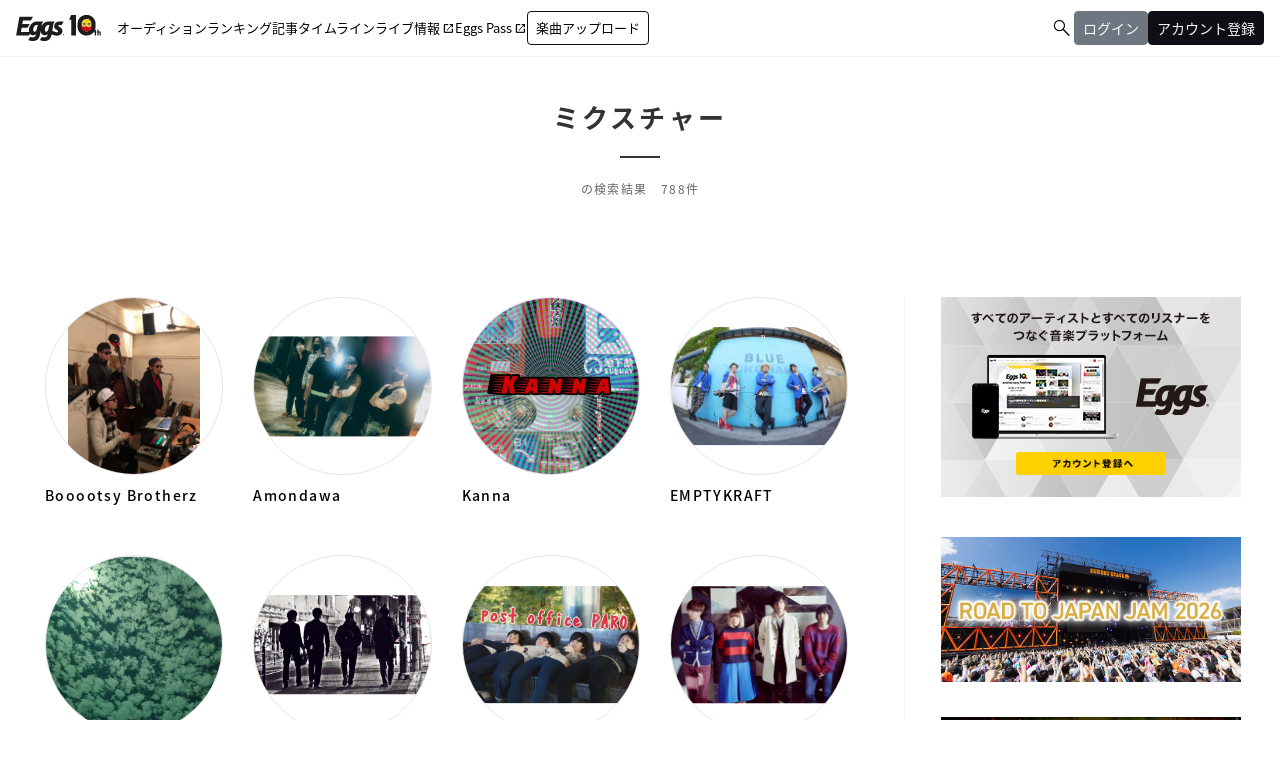

--- FILE ---
content_type: text/html; charset=utf-8
request_url: https://eggs.mu/search/genre/fg8
body_size: 6678
content:
<!DOCTYPE html><html xml:lang="ja" lang="ja"><head><meta charset="utf-8"><meta name="viewport" content="width=device-width,user-scalable=no,maximum-scale=1"><link rel="canonical" href="https://eggs.mu/search/genre/fg8/"><meta name="description" content="ミクスチャーのおすすめアーティストをご紹介。バンド・アーティスト一覧ページ。すべてのアーティストと、すべてのリスナーをつなぐ新しい音楽プラットフォーム。アップするのも、聴くのも「無料」"><meta name="keywords" content=""><meta name="format-detection" content="telephone=no"><meta property="fb:app_id" content=""><meta property="og:title" content="ミクスチャーのおすすめアーティスト一覧｜インディーズバンド音楽配信サイト Eggs"><meta property="og:description" content="ミクスチャーのおすすめアーティストをご紹介。バンド・アーティスト一覧ページ。すべてのアーティストと、すべてのリスナーをつなぐ新しい音楽プラットフォーム。アップするのも、聴くのも「無料」"><meta property="og:image" content="https://eggs.mu/img/facebook_ogp_wide.png"><meta property="og:url" content="https://eggs.mu/search/genre/fg8/"><meta property="og:type" content="website"><meta name="twitter:title" content="ミクスチャーのおすすめアーティスト一覧｜インディーズバンド音楽配信サイト Eggs"><meta name="twitter:description" content="ミクスチャーのおすすめアーティストをご紹介。バンド・アーティスト一覧ページ。すべてのアーティストと、すべてのリスナーをつなぐ新しい音楽プラットフォーム。アップするのも、聴くのも「無料」"><meta name="twitter:card" content="summary_large_image"><meta name="twitter:image:src" content="https://eggs.mu/img/facebook_ogp_wide.png"><title>ミクスチャーのおすすめアーティスト一覧｜インディーズバンド音楽配信サイト Eggs</title><link rel="stylesheet" type="text/css" href="/css/ress.css"><link rel="preconnect" href="https://fonts.googleapis.com"><link rel="preconnect" href="https://fonts.gstatic.com" crossorigin><link rel="stylesheet" type="text/css" href="https://fonts.googleapis.com/css2?family=Material+Symbols+Outlined:opsz,wght,FILL,GRAD@20,300,0,0"><link rel="stylesheet" type="text/css" href="/stylesheets/common.css"><link rel="stylesheet" type="text/css" href="/v2/css/layout_v2.css"><link rel="stylesheet" href="//maxcdn.bootstrapcdn.com/font-awesome/4.7.0/css/font-awesome.min.css"><link rel="stylesheet" href="//fonts.googleapis.com/css?family=Lato:400,900,900i"><link rel="stylesheet" href="/v2/libs/WOW/css/libs/animate.css"><link rel="stylesheet" href="/v2/css/fancy.css"><link rel="stylesheet" href="/v2/css/layout.css"><link rel="stylesheet" href="/v2/css/search.css"><link rel="shortcut icon" href="https://eggs.mu/img/favicon.ico"><link rel="apple-touch-icon-precomposed" href="https://eggs.mu/img/webclip.png"><link rel="next" href="https://eggs.mu/search/genre/fg8?page=2"><script src="https://cdnjs.cloudflare.com/ajax/libs/jquery/2.2.4/jquery.min.js"></script><script src="https://cdnjs.cloudflare.com/ajax/libs/modernizr/2.8.3/modernizr.min.js"></script><script src="https://code.jquery.com/jquery-migrate-1.2.1.min.js"></script> 
<!-- Google Tag Manager -->
<script>(function(w,d,s,l,i){w[l]=w[l]||[];w[l].push({'gtm.start':
new Date().getTime(),event:'gtm.js'});var f=d.getElementsByTagName(s)[0],
j=d.createElement(s),dl=l!='dataLayer'?'&l='+l:'';j.async=true;j.src=
'https://www.googletagmanager.com/gtm.js?id='+i+dl;f.parentNode.insertBefore(j,f);
})(window,document,'script','dataLayer','GTM-W7G62R');</script>
<!-- End Google Tag Manager -->
 </head><body> 
<!-- Google Tag Manager (noscript) -->
<noscript><iframe src="https://www.googletagmanager.com/ns.html?id=GTM-W7G62R"
height="0" width="0" style="display:none;visibility:hidden"></iframe></noscript>
<!-- End Google Tag Manager (noscript) -->
 <div id="ptop"></div><header><div class="hedInner"><div class="logo"><a href="/"><img src="//webasset-pro.eggs.mu/assets/v2/img/common/10th_logo.svg" alt="Eggs"></a></div><div id="nav-toggle"><div><span></span><span></span><span></span></div></div><div class="cloak" id="nav-toggle-signin"><a class="artistSearch" href="/search"><span class="material-symbols-outlined">&#xe8b6;</span></a><div class="split-line"></div><div class="header-mypage js-mypagemenu toggle-signin"><span class="btn btn_signin js-btn_mypagemenu"><span class="m-thumb_circle m-user_icon"></span></span></div></div><nav class="globalnav"><ul><li id="gn_project"><a id="globalnav_project" href="/music/projects"><span class="gn_item hover_line_lg"><span>オーディション</span><span class="gn_item_icon md material-symbols-outlined">&#xe5e1;</span></span></a></li><li id="gn_ranking"><a id="globalnav_ranking_1" href="/ranking/artist/daily"><span class="gn_item hover_line_lg"><span>ランキング</span><span class="gn_item_icon md material-symbols-outlined">&#xe5e1;</span></span></a></li><li id="gn_news"><a id="globalnav_news" href="/community/article"><span class="gn_item hover_line_lg"><span>記事</span><span class="gn_item_icon md material-symbols-outlined">&#xe5e1;</span></span></a></li><li id="gn_timeline"><a id="globalnav_timeline" href="/community"><span class="gn_item hover_line_lg"><span>タイムライン</span><span class="gn_item_icon md material-symbols-outlined">&#xe5e1;</span></span></a></li><li id="gn_liveinfo"><a id="globalnav_liveinfo" href="https://giggs.eggs.mu/"><span class="gn_item hover_line_lg"><span>ライブ情報</span><span class="pr4md gn_item_icon material-symbols-outlined">&#xe89e;</span></span></a></li><li id="gn_eggspass"><a id="globalnav_eggspass" href="https://eggspass.jp/"><span class="gn_item hover_line_lg"><span>Eggs Pass</span><span class="pr4md gn_item_icon material-symbols-outlined">&#xe89e;</span></span></a></li><li id="gn_upload"><a class="js-mail-login only_guest" href="#branch_login" style="display:none"><span class="gn_item button_lg"><span>楽曲アップロード</span><span class="gn_item_icon md material-symbols-outlined">&#xe5e1;</span></span></a><a class="only_loggedin" href="/upload" style="display:none"><span class="gn_item button_lg"><span>楽曲アップロード</span><span class="gn_item_icon md material-symbols-outlined">&#xe5e1;</span></span></a></li></ul></nav><div class="m-header_submenu cloak"><ul><li class="artistSearchWrapper"><a class="artistSearch" href="/search"><span class="material-symbols-outlined">&#xe8b6;</span></a></li><li id="gn_login" style="display:none"><a class="sing-up js-mail-login" href="#branch_login" onclick="sendAnalyticsEvent('共通', 'click', 'ログイン（ヘッダー）');"><span class="button_lg gray">ログイン</span></a></li><li id="gn_signin" style="display:none"><a class="sing-up js-signup" href="#branch_signup" onclick="sendAnalyticsEvent('共通', 'click', 'アカウント登録（ヘッダー）');"><span class="button_lg">アカウント登録</span></a></li><li class="only_loggedin" id="loggedin" style="display:none"><div class="header-mypage js-mypagemenu toggle-signin"><span class="btn btn_signin js-btn_mypagemenu"><span class="m-thumb_circle m-user_icon"></span><span class="m-artist_txt"></span></span></div></li></ul></div><div class="header-mypagemenu"><ul class="header-mypagemenu-body"><li class="only_guest" id="gn_login" style="display:none"><a class="sing-up js-mail-login" href="#branch_login" onclick="sendAnalyticsEvent('共通', 'click', 'ログイン（ヘッダー）');"><span>ログイン</span></a></li><li class="only_guest" id="gn_signin" style="display:none"><a class="sing-up js-signup" href="#branch_signup" onclick="sendAnalyticsEvent('共通', 'click', 'アカウント登録（ヘッダー）');"><span>アカウント登録</span></a></li><li class="only_loggedin" id="gn_mypage" style="display:none"><a href="/home"><span>マイページ</span></a></li><li class="only_loggedin" id="gn_logout" style="display:none"><a href="/logout"><span>ログアウト</span></a></li></ul></div></div></header><div class="m-pagetitle bdrnone"><h1 class="ttl_page">ミクスチャー</h1><p class="tit_readtxt">の検索結果&emsp;788件</p><div class="btn-adn_egsp"></div></div><div class="l-contents_wrapper"><div class="inner"><div class="l-main_contents_wrapper" id="js-mainContentsWrapper"><div class="l-main_contents" id="js-mainContents"><div class="m-search"><ul><li class="wow fadeInUp"><a href="/artist/BooootsyBrotherz"><div class="m-thumb_circle"><img src="https://image-pro.eggs.mu/profile/10.JPG?updated_at=2021-04-02T17%3A39%3A07%2B09%3A00" alt=""></div><div class="artist_name">Booootsy Brotherz</div></a></li><li class="wow fadeInUp"><a href="/artist/activator"><div class="m-thumb_circle"><img src="https://image-pro.eggs.mu/profile/35.JPG?updated_at=2021-08-29T20%3A42%3A07%2B09%3A00" alt=""></div><div class="artist_name">Amondawa</div></a></li><li class="wow fadeInUp"><a href="/artist/KannaBdOfficial"><div class="m-thumb_circle"><img src="https://image-pro.eggs.mu/profile/80.jpeg?updated_at=2024-09-07T14%3A05%3A57%2B09%3A00" alt=""></div><div class="artist_name">Kanna</div></a></li><li class="wow fadeInUp"><a href="/artist/EMPTYKRAFT"><div class="m-thumb_circle"><img src="https://image-pro.eggs.mu/profile/123.jpeg?updated_at=2021-07-22T22%3A54%3A07%2B09%3A00" alt=""></div><div class="artist_name">EMPTYKRAFT</div></a></li><li class="wow fadeInUp"><a href="/artist/Marven"><div class="m-thumb_circle"><img src="https://image-pro.eggs.mu/profile/176.jpg?updated_at=2021-09-01T00%3A57%3A07%2B09%3A00" alt=""></div><div class="artist_name">AKATORI BEATZ</div></a></li><li class="wow fadeInUp"><a href="/artist/loungearoundas1"><div class="m-thumb_circle"><img src="https://image-pro.eggs.mu/profile/210.jpeg?updated_at=2021-08-13T12%3A00%3A07%2B09%3A00" alt=""></div><div class="artist_name">lounge around as much as possible</div></a></li><li class="wow fadeInUp"><a href="/artist/paro"><div class="m-thumb_circle"><img src="https://image-pro.eggs.mu/profile/416.jpg?updated_at=2021-08-24T12%3A39%3A07%2B09%3A00" alt=""></div><div class="artist_name">post office PARO</div></a></li><li class="wow fadeInUp"><a href="/artist/0329901286"><div class="m-thumb_circle"><img src="https://image-pro.eggs.mu/profile/455.jpg?updated_at=2021-07-31T23%3A42%3A07%2B09%3A00" alt=""></div><div class="artist_name">ウルトラタワー</div></a></li><li class="wow fadeInUp"><a href="/artist/ROA"><div class="m-thumb_circle"><img src="https://image-pro.eggs.mu/profile/468.jpg?updated_at=2021-07-29T23%3A45%3A07%2B09%3A00" alt=""></div><div class="artist_name">ROA</div></a></li><li class="wow fadeInUp"><a href="/artist/watanotumori"><div class="m-thumb_circle"><img src="https://image-pro.eggs.mu/profile/503.jpg?updated_at=2021-08-24T11%3A42%3A07%2B09%3A00" alt=""></div><div class="artist_name">綿のつもり</div></a></li><li class="wow fadeInUp"><a href="/artist/KOochiman"><div class="m-thumb_circle"><img src="https://image-pro.eggs.mu/profile/532.jpg?updated_at=2021-08-23T01%3A24%3A07%2B09%3A00" alt=""></div><div class="artist_name">Leaving Behind</div></a></li><li class="wow fadeInUp"><a href="/artist/kodebiru"><div class="m-thumb_circle"><img src="https://image-pro.eggs.mu/profile/539.JPG?updated_at=2021-05-23T10%3A30%3A07%2B09%3A00" alt=""></div><div class="artist_name">子でびる隊変態支店</div></a></li><li class="wow fadeInUp"><a href="/artist/Pinkieyuka"><div class="m-thumb_circle"><img src="https://image-pro.eggs.mu/profile/558.jpeg?updated_at=2021-06-16T17%3A18%3A07%2B09%3A00" alt=""></div><div class="artist_name">真野由加☆マノン</div></a></li><li class="wow fadeInUp"><a href="/artist/tatsuwo318"><div class="m-thumb_circle"><img src="https://image-pro.eggs.mu/profile/569.jpg?updated_at=2021-04-03T02%3A21%3A08%2B09%3A00" alt=""></div><div class="artist_name">SAG HoLiC</div></a></li><li class="wow fadeInUp"><a href="/artist/headlight115291"><div class="m-thumb_circle"><img src="https://image-pro.eggs.mu/profile/601.jpeg?updated_at=2021-04-03T02%3A42%3A07%2B09%3A00" alt=""></div><div class="artist_name">Walk Alone</div></a></li><li class="wow fadeInUp"><a href="/artist/0459900188"><div class="m-thumb_circle"><img src="https://image-pro.eggs.mu/profile/610.jpg?updated_at=2021-08-28T21%3A03%3A07%2B09%3A00" alt=""></div><div class="artist_name">Jikki</div></a></li><li class="wow fadeInUp"><a href="/artist/shadowwriting"><div class="m-thumb_circle"><img src="https://image-pro.eggs.mu/profile/644.jpg?updated_at=2021-04-03T03%3A03%3A07%2B09%3A00" alt=""></div><div class="artist_name">Shadow Writing</div></a></li><li class="wow fadeInUp"><a href="/artist/pippispipipi"><div class="m-thumb_circle"><img src="https://image-pro.eggs.mu/profile/691.jpg?updated_at=2021-06-30T15%3A57%3A07%2B09%3A00" alt=""></div><div class="artist_name">ピッピズ</div></a></li><li class="wow fadeInUp"><a href="/artist/KingForADay_JP"><div class="m-thumb_circle"><img src="https://image-pro.eggs.mu/profile/739.jpg?updated_at=2021-07-22T22%3A15%3A07%2B09%3A00" alt=""></div><div class="artist_name">KING FOR A DAY</div></a></li><li class="wow fadeInUp"><a href="/artist/c_l_h_hymy"><div class="m-thumb_circle"><img src="https://image-pro.eggs.mu/profile/746.jpg?updated_at=2021-07-31T23%3A54%3A07%2B09%3A00" alt=""></div><div class="artist_name">cook look happening!</div></a></li></ul></div><div class="m-pagination"><form id="pagenation" action="/search/genre/fg8" method="GET"><input id="nextPageNo" type="hidden" name="page" value=""><ol><li><span>1</span></li><li><a href="javascript:void(0)" onclick="gotoNext(2)">2</a></li><li><a href="javascript:void(0)" onclick="gotoNext(3)">3</a></li><li><a href="javascript:void(0)" onclick="gotoNext(4)">4</a></li><li><a href="javascript:void(0)" onclick="gotoNext(5)">5</a></li><li><a class="pagination_arrow"><img class="op" src="//webasset-pro.eggs.mu/assets/v2/img/common/icn_page_arrow_next.png" alt="next" onclick="gotoNext(2)"></a></li></ol></form></div><div class="artistSearch reSearch"><div class="artistSearchBox"><div class="artistSearchBox_inner"><p class="ttl_artistSearch">アーティスト検索</p><div class="artistSearch_keyword"><p>フリーワードで探す</p><form id="freewordSearchBottom" action="/search" method="get"><input class="js-artistSearch artistSearch" maxlength="30" type="text" name="searchKeyword" value="" placeholder="アーティスト名を入力"><input class="js-artistSearchBtn doSearchButton" type="button" name="artistSearchBtn" value="Search" data-target="freewordSearchBottom"></form></div><div class="artistSearch_select"><ul class="artistSearch_tabs"><li class="active"><span class="artistSearch_genre">ジャンルから探す</span></li><li><span class="artistSearch_area">地域から探す</span></li></ul><div class="artistSearch_category artistSearch_genre"><ul><li><a href="/search/genre/fg1">ポップ</a></li><li><a href="/search/genre/fg2">シンガーソングライター</a></li><li><a href="/search/genre/fg3">ロック</a></li><li><a href="/search/genre/fg4">パンク・メロコア・ハードコア</a></li><li><a href="/search/genre/fg5">オルタナティブ</a></li><li><a href="/search/genre/fg6">ギターロック</a></li><li><a href="/search/genre/fg7">ハードロック・ヘビーメタル</a></li><li><a href="/search/genre/fg8">ミクスチャー</a></li><li><a href="/search/genre/fg9">ダンス・エレクトロ</a></li><li><a href="/search/genre/fg10">ヒップホップ・ラップ</a></li><li><a href="/search/genre/fg11">ジャズ</a></li><li><a href="/search/genre/fg12">R&amp;B</a></li><li><a href="/search/genre/fg13">レゲエ</a></li></ul></div><div class="artistSearch_category artistSearch_area"><div class="artistSearch_areaBox"><div class="artistSearch_areaName">北海道・東北</div><ul><li><a href="/search/area/HOKKAIDO">北海道</a></li><li><a href="/search/area/AOMORI">青森県</a></li><li><a href="/search/area/IWATE">岩手県</a></li><li><a href="/search/area/MIYAGI">宮城県</a></li><li><a href="/search/area/AKITA">秋田県</a></li><li><a href="/search/area/YAMAGATA">山形県</a></li><li><a href="/search/area/FUKUSHIMA">福島県</a></li></ul></div><div class="artistSearch_areaBox"><div class="artistSearch_areaName">関東</div><ul><li><a href="/search/area/IBARAKI">茨城県</a></li><li><a href="/search/area/TOCHIGI">栃木県</a></li><li><a href="/search/area/GUNMA">群馬県</a></li><li><a href="/search/area/SAITAMA">埼玉県</a></li><li><a href="/search/area/CHIBA">千葉県</a></li><li><a href="/search/area/TOKYO">東京都</a></li><li><a href="/search/area/KANAGAWA">神奈川県</a></li></ul></div><div class="artistSearch_areaBox"><div class="artistSearch_areaName">中部</div><ul><li><a href="/search/area/NIIGATA">新潟県</a></li><li><a href="/search/area/TOYAMA">富山県</a></li><li><a href="/search/area/ISHIKAWA">石川県</a></li><li><a href="/search/area/FUKUI">福井県</a></li><li><a href="/search/area/YAMANASHI">山梨県</a></li><li><a href="/search/area/NAGANO">長野県</a></li><li><a href="/search/area/GIFU">岐阜県</a></li><li><a href="/search/area/SHIZUOKA">静岡県</a></li><li><a href="/search/area/AICHI">愛知県</a></li><li><a href="/search/area/MIE">三重県</a></li></ul></div><div class="artistSearch_areaBox"><div class="artistSearch_areaName">関西</div><ul><li><a href="/search/area/SHIGA">滋賀県</a></li><li><a href="/search/area/KYOTO">京都府</a></li><li><a href="/search/area/OSAKA">大阪府</a></li><li><a href="/search/area/HYOGO">兵庫県</a></li><li><a href="/search/area/NARA">奈良県</a></li><li><a href="/search/area/WAKAYAMA">和歌山県</a></li></ul></div><div class="artistSearch_areaBox"><div class="artistSearch_areaName">中国・四国</div><ul><li><a href="/search/area/TOTTORI">鳥取県</a></li><li><a href="/search/area/SHIMANE">島根県</a></li><li><a href="/search/area/OKAYAMA">岡山県</a></li><li><a href="/search/area/HIROSHIMA">広島県</a></li><li><a href="/search/area/YAMAGUCHI">山口県</a></li><li><a href="/search/area/TOKUSHIMA">徳島県</a></li><li><a href="/search/area/KAGAWA">香川県</a></li><li><a href="/search/area/EHIME">愛媛県</a></li><li><a href="/search/area/KOCHI">高知県</a></li></ul></div><div class="artistSearch_areaBox"><div class="artistSearch_areaName">九州・沖縄</div><ul><li><a href="/search/area/FUKUOKA">福岡県</a></li><li><a href="/search/area/SAGA">佐賀県</a></li><li><a href="/search/area/NAGASAKI">長崎県</a></li><li><a href="/search/area/KUMAMOTO">熊本県</a></li><li><a href="/search/area/OITA">大分県</a></li><li><a href="/search/area/MIYAZAKI">宮崎県</a></li><li><a href="/search/area/KAGOSHIMA">鹿児島県</a></li><li><a href="/search/area/OKINAWA">沖縄県</a></li></ul></div></div></div></div></div></div></div></div><div class="l-side_contents_wrapper" id="js-sideContentsWrapper"><div class="l-side_contents cloak" id="js-sideContents"><section class="m-side_banner" id="bnr_eggsSignin"><ul><li><img src="//webasset-pro.eggs.mu/assets/v2/img/common/bg_signup_bnr_2.jpg" alt="Eggs あなたの音楽を世界に"><a class="sing-up js-signup" href="#branch_signup" onclick="sendAnalyticsEvent('共通', 'click', 'アカウント登録（サイド）');"><img src="//webasset-pro.eggs.mu/assets/v2/img/common/btn_signup_bnr_2.png" alt="アカウント登録へ"></a></li></ul></section><section class="m-side m-side_banner"><ul><li><a class="op" id="side_banner_pos_0" href="https://eggs.mu/music/project/japanjam2026/"><img src="https://webasset-pro.eggs.mu/contents/web/mypage_banner/japanjam2026_web_775_375.jpg" alt=""></a></li><li><a class="op" id="side_banner_pos_1" href="https://eggs.mu/music/project/loft_tmc/"><img src="https://webasset-pro.eggs.mu/contents/web/mypage_banner/main_LOFT.jpg" alt=""></a></li><li><a class="op" id="side_banner_pos_2" href="https://eggs.mu/music/project/campaign2025_3/"><img src="https://webasset-pro.eggs.mu/contents/web/mypage_banner/campaign2025_3_web_775_375.jpg" alt=""></a></li><li><a class="op" id="side_banner_pos_3" href="https://eggs.mu/music/project/tsutarock2026/"><img src="https://webasset-pro.eggs.mu/contents/web/mypage_banner/tsutarock2026_web_775_375.jpg" alt=""></a></li><li><a class="op" id="side_banner_pos_4" href="https://eggs.mu/music/project/shescreamrock/"><img src="https://webasset-pro.eggs.mu/contents/web/mypage_banner/shescreamrock_web_775_375.jpg" alt=""></a></li></ul></section><div id="js-flexnav"><section class="m-side m-tag_list"><h2 class="ttl_side">ジャンル</h2><ul><li><a href="/search/genre/fg1">ポップ</a></li><li><a href="/search/genre/fg2">シンガーソングライター</a></li><li><a href="/search/genre/fg3">ロック</a></li><li><a href="/search/genre/fg4">パンク・メロコア・ハードコア</a></li><li><a href="/search/genre/fg5">オルタナティブ</a></li><li><a href="/search/genre/fg6">ギターロック</a></li><li><a href="/search/genre/fg7">ハードロック・ヘビーメタル</a></li><li><a href="/search/genre/fg8">ミクスチャー</a></li><li><a href="/search/genre/fg9">ダンス・エレクトロ</a></li><li><a href="/search/genre/fg10">ヒップホップ・ラップ</a></li><li><a href="/search/genre/fg11">ジャズ</a></li><li><a href="/search/genre/fg12">R&amp;B</a></li><li><a href="/search/genre/fg13">レゲエ</a></li></ul></section><section class="m-side m-side_ranking"><h2 class="ttl_side">ランキング</h2><div class="m-side_ranking_contents artist"><ol id="js-ranking_artist"></ol></div><div class="btn_more"><a class="btn btn_radius txt_uppercase" href="/ranking/artist/daily">more</a></div></section></div></div></div></div></div><div class="m-btn_pagetop"><div class="inner"><a class="smooth" href="#pagetop">page top</a></div></div><footer><div class="infoblocks"><div class="infoblock first"><div class="servicelogo"><a href="/"><img src="//webasset-pro.eggs.mu/assets/v2/img/common/logo_noimg.png" alt="Eggs"></a><p class="copyright">© Eggs Co.,Ltd.</p></div><div class="snslinks"><a id="footer_official_sns_instagram" href="https://www.instagram.com/eggs_music/" target="_blank" rel="noopener"><img src="//webasset-pro.eggs.mu/assets/v3/img/common/ico-instagram-black.svg"></a><a id="footer_official_sns_tiktok" href="https://www.tiktok.com/@eggs_music" target="_blank" rel="noopener"><img src="//webasset-pro.eggs.mu/assets/v3/img/common/ico-tiktok-black.svg"></a><a id="footer_official_sns_youtube" href="https://www.youtube.com/c/Eggs_music" target="_blank" rel="noopener"><img src="//webasset-pro.eggs.mu/assets/v3/img/common/ico-youtube-black.svg"></a><a id="footer_official_sns_x" href="https://x.com/Eggs_music" target="_blank" rel="noopener"><img src="//webasset-pro.eggs.mu/assets/v3/img/common/ico-x-black.png"></a></div></div><div class="infoblock second"><div class="storelinks"><a href="https://apps.apple.com/jp/app/id1016784177" target="_blank"><img src="/v2/img/common/bnr_appstore.svg" alt="Download on the App Store"></a><a href="https://play.google.com/store/apps/details?id=mu.eggs.recochoku&amp;amp;hl=ja" target="_blank"><img src="//webasset-pro.eggs.mu/assets/v2/img/common/bnr_googleplay.png" alt="Download on the Google Play Store"></a></div></div><div class="infoblock third"><div class="textlinks"><a href="/music/about">Eggs について</a><a href="http://help.eggs.mu/">よくある質問 / お問い合わせ</a><a href="/support" target="_blank" rel="noopener">利用規約 / プライバシーポリシー</a><a href="https://corporate.eggs.mu/" target="_blank" rel="noopener">会社概要</a></div></div></div><div class="disclaimer"><div><p>※免責事項</p><p>掲載されているキャンペーン・イベント・オーディション情報はEggs / パートナー企業が提供しているものとなります。</p><p>Apple Inc、アップルジャパン株式会社は、掲載されているキャンペーン・イベント・オーディション情報に一切関与をしておりません。</p><p>提供されたキャンペーン・イベント・オーディション情報を利用して生じた一切の障害について、Apple Inc、アップルジャパン株式会社は一切の責任を負いません。</p></div></div><div class="footer_sponsor"><span>supported by</span><a href="http://recochoku.jp/" target="_blank" rel="noopener"><img src="//webasset-pro.eggs.mu/assets/v2/img/common/recochoku.png" alt="音楽ダウンロードサイト、曲のランキングは【レコチョク】　スマホ・パソコン対応"></a></div></footer><div class="branch boxsize" id="branch_login"><h3>ログイン</h3><p class="txt-center mb1e pcOnly"><a class="textlink" href="/music/support" target="_blank">利用規約</a>および<a class="textlink" href="https://corporate.eggs.mu/privacy.html" target="_blank">プライバシーポリシー</a>を確認し、<br>同意のうえ登録・ログインしてください。</p><p class="mb1e spOnly" style="width: 260px"><a class="textlink" href="/music/support" target="_blank">利用規約</a>および<a class="textlink" href="https://corporate.eggs.mu/privacy.html" target="_blank">プライバシーポリシー</a>を確認し、同意のうえ登録・ログインしてください。</p><div><a class="button-signup btn-apple js-apple-login" href="javascript:void(0);">Appleでログイン</a></div><div class="sep-or"><span>or</span></div><div><a class="button-signup btn-twitter js-twitter-login" href="javascript:void(0);">Xでログイン</a></div><div class="sep-or"><span>or</span></div><div><a class="button-signup button w100 js-mail-login" href="javascript:void(0);">メールアドレスでログイン</a></div><p class="txt-center mt1e">アカウント登録は<a class="textlink sing-up fancyboxLogin" href="#branch_signup">こちら</a></p></div><div class="branch boxsize" id="branch_signup"><h3>アカウント登録</h3><div><a class="button-signup type-artist" href="/signup?t=artist">アーティスト登録</a></div><div class="sep-or"><span>or</span></div><div><a class="button-signup type-listener" href="/signup">リスナー登録</a></div></div><div class="modal-contents"><div class="modal-box" id="popupbanner"><div class="notice_detail_title"></div><div class="notice_detail_body"> </div><div class="notice_detail_footer"><a href="javascript:void(0)" rel="nofollow" onclick="$.fancybox.close()">閉じる</a></div></div></div><script src="/v2/libs/WOW/dist/wow.min.js"></script><script src="/js/fancy.js"></script><script src="/js/js.cookie.js"></script><script src="/js/common.js"></script><script src="/javascripts/common.js"></script><script src="/javascripts/common_v2.js"></script><script src="/js/applink.js"></script><script type="text/javascript" src="https://cdnjs.cloudflare.com/ajax/libs/validator/3.39.0/validator.min.js"></script><script type="text/javascript" src="/javascripts/validation.js"></script><script type="text/javascript" src="/javascripts/cross/login.js"></script><script type="text/javascript" src="/javascripts/artistSearch.js"></script><script type="text/javascript">searchCompleted = function () {
  $('body, html').animate({scrollTop: 0}, {'duration': 0});
};

gotoNext = function (pageNo) {
  $("#nextPageNo").val(pageNo);
  $("#pagenation").submit();
};</script><!-- twitter -->
<script src="//platform.twitter.com/oct.js" type="text/javascript"></script>
<script type="text/javascript">twttr.conversion.trackPid('l6owj', { tw_sale_amount: 0, tw_order_quantity: 0 });</script>
<noscript>
<img height="1" width="1" style="display:none;" alt="" src="https://analytics.twitter.com/i/adsct?txn_id=l6owj&p_id=Twitter&tw_sale_amount=0&tw_order_quantity=0" />
<img height="1" width="1" style="display:none;" alt="" src="//t.co/i/adsct?txn_id=l6owj&p_id=Twitter&tw_sale_amount=0&tw_order_quantity=0" />
</noscript></body></html>

--- FILE ---
content_type: text/css; charset=UTF-8
request_url: https://eggs.mu/v2/css/layout_v2.css
body_size: 3221
content:
@charset "UTF-8";
footer {
  border-top: 1px solid #ccc;
  padding: 24px 16px;
  display: flex;
  flex-direction: column;
  gap: 24px;
}
footer .infoblocks {
  display: flex;
  align-items: flex-start;
  column-gap: 64px;
  flex-direction: column;
  align-items: center;
  row-gap: 16px;
}
@media screen and (min-width: 1024px) {
  footer .infoblocks {
    display: grid;
    grid-template-columns: repeat(2, max-content);
    column-gap: 40px;
    row-gap: 24px;
    justify-content: center;
  }
}
footer .infoblocks .infoblock {
  display: flex;
  flex-direction: column;
  align-items: center;
  gap: 24px;
}
@media screen and (min-width: 1024px) {
  footer .infoblocks .infoblock.first {
    grid-column-start: 1;
    grid-column-end: 1;
    grid-row-start: 1;
    grid-row-end: 1;
  }
}
@media screen and (min-width: 1024px) {
  footer .infoblocks .infoblock.second {
    grid-column-start: 1;
    grid-column-end: 3;
    grid-row-start: 2;
    grid-row-end: 2;
    justify-content: center;
  }
}
@media screen and (min-width: 1024px) {
  footer .infoblocks .infoblock.third {
    grid-column-start: 2;
    grid-column-end: 2;
    grid-row-start: 1;
    grid-row-end: 1;
  }
}
footer .servicelogo {
  display: flex;
  flex-direction: column;
  align-items: center;
  gap: 8px;
}
footer .servicelogo img {
  height: 44px;
}
footer .servicelogo .copyright {
  font-size: 11px;
  line-height: 20px;
  letter-spacing: 0;
  font-weight: 500;
}
footer .storelinks {
  display: flex;
  justify-content: center;
  align-items: center;
  height: 36px;
}
footer .storelinks img {
  height: 36px;
}
footer .snslinks {
  display: flex;
  justify-content: center;
  align-items: center;
  gap: 16px;
  height: 24px;
}
footer .snslinks img {
  height: 24px;
}
footer .textlinks {
  display: flex;
  font-size: 11px;
  line-height: 20px;
  letter-spacing: 0.1em;
  flex-direction: column;
  align-items: center;
  gap: 8px;
}
@media screen and (min-width: 1024px) {
  footer .textlinks {
    align-items: flex-start;
  }
}
footer .textlinks a:hover {
  opacity: 0.8;
}
footer .disclaimer {
  display: flex;
  align-items: center;
  justify-content: center;
  color: #6e7781;
  font-size: 10px;
  letter-spacing: 0;
  font-variation-settings: normal;
  font-feature-settings: normal;
  line-height: 16px;
  text-align: left;
}
footer .footer_sponsor {
  display: flex;
  line-height: 24px;
  font-size: 10px;
  color: #0d0f14;
  font-weight: 500;
  margin-top: 0px;
  align-items: center;
  justify-content: center;
}
footer .footer_sponsor a {
  display: flex;
  align-items: center;
}
footer .footer_sponsor img {
  width: auto;
  height: 20px;
}

header {
  height: 56px;
  min-width: 320px;
  user-select: none;
  display: flex;
  justify-content: space-between;
  letter-spacing: normal;
  box-sizing: content-box;
  position: fixed;
  top: 0;
  left: 0;
  width: 100%;
  z-index: 8000;
  background-color: #fff;
  margin-bottom: 0;
  border-bottom: 1px solid #ccc;
}
@media screen and (min-width: 1024px) {
  header {
    border-bottom: 1px solid #f2f2f2;
    margin: 0;
  }
}
header .m-user_icon {
  background: url(//webasset-pro.eggs.mu/assets/v2/img/common/noimg_user.png) no-repeat center center;
  background-size: contain;
}
header .m-thumb_circle {
  overflow: hidden;
  border-radius: 50%;
  border: 1px solid #e6e4e4;
  box-sizing: border-box;
  background-repeat: no-repeat;
  background-position: center center;
  background-color: #fff;
  position: relative;
  z-index: 1;
  margin: 0;
  background-size: contain;
}
header .m-thumb_circle:before {
  content: none;
}
header .hedInner {
  width: 100%;
  display: flex;
  justify-content: center;
}
@media screen and (min-width: 1024px) {
  header .hedInner {
    justify-content: flex-start;
  }
}
header .hedInner #nav-toggle {
  user-select: none;
  display: block;
  position: absolute;
  padding: 4px;
  left: 16px;
  top: 19px;
  width: 16px;
  height: 16px;
  cursor: pointer;
  box-sizing: content-box;
  z-index: 101;
}
@media screen and (min-width: 1024px) {
  header .hedInner #nav-toggle {
    display: none;
  }
}
header .hedInner #nav-toggle div {
  position: relative;
}
header .hedInner #nav-toggle span {
  display: block;
  position: absolute;
  height: 1px;
  width: 100%;
  background: #000;
  left: 0;
  transition: 0.35s ease-in-out;
}
header .hedInner #nav-toggle span:nth-child(1) {
  top: 2px;
}
header .hedInner #nav-toggle span:nth-child(2) {
  top: 6px;
}
header .hedInner #nav-toggle span:nth-child(3) {
  top: 10px;
}
header .hedInner #nav-toggle-signin {
  display: flex;
  align-items: center;
  column-gap: 8px;
  position: absolute;
  right: 12px;
  top: 0px;
  height: 56px;
  z-index: 101;
}
@media screen and (min-width: 768px) {
  header .hedInner #nav-toggle-signin {
    column-gap: 16px;
  }
}
@media screen and (min-width: 1024px) {
  header .hedInner #nav-toggle-signin {
    display: none;
  }
}
header .hedInner #nav-toggle-signin .artistSearchBtn img {
  width: 20px;
}
header .hedInner #nav-toggle-signin .artistSearch {
  height: 24px;
}
header .hedInner #nav-toggle-signin div {
  display: inline-block;
  vertical-align: middle;
}
header .hedInner #nav-toggle-signin .split-line {
  background-color: #d0d7de;
  height: 20px;
  width: 1px;
  margin: 16px 0;
}
header .hedInner #nav-toggle-signin .m-user_icon {
  display: inline-block;
  vertical-align: middle;
  width: 40px;
  height: 40px;
  background-size: cover;
}
header .hedInner .logo {
  display: flex;
  width: 100%;
  margin: 0px;
  background-color: #fff;
  justify-content: center;
  align-items: center;
  z-index: 100;
}
@media screen and (min-width: 1024px) {
  header .hedInner .logo {
    width: auto;
    justify-content: flex-start;
    margin: 0px 0px 0px 16px;
  }
}
header .hedInner .logo img {
  vertical-align: middle;
  height: 40px;
  width: 85px;
}
header .globalnav {
  position: absolute;
  margin-left: 0;
  width: 100%;
  height: 0;
  display: flex;
  justify-content: flex-start;
  padding: 0;
  transition: 0.2s ease-in-out;
  overflow: auto;
  top: 0;
  background: #fff;
  text-align: center;
}
@media screen and (min-width: 1024px) {
  header .globalnav {
    position: static;
    margin-left: 16px;
    height: 56px;
    width: auto;
    overflow: hidden;
    transition: none;
  }
}
header .globalnav .gn_item {
  display: flex;
  padding: 0px;
  justify-content: space-between;
}
header .globalnav .gn_item_icon {
  text-align: right;
}
@media screen and (min-width: 1024px) {
  header .globalnav .gn_item_icon.md {
    display: none;
  }
}
header .globalnav .gn_item_icon.pr4md {
  padding-right: 4px;
}
@media screen and (min-width: 1024px) {
  header .globalnav .gn_item_icon.pr4md {
    padding: 0;
  }
}
@media screen and (min-width: 1024px) {
  header .globalnav .gn_item_icon {
    font-size: 13px;
    margin-left: 2px;
  }
}
header .globalnav ul {
  display: flex;
  flex-direction: column;
  gap: 0px;
  margin-left: 16px;
  width: 100%;
}
@media screen and (min-width: 1024px) {
  header .globalnav ul {
    flex-direction: row;
    gap: 16px;
    margin-left: 0px;
    width: auto;
  }
}
header .globalnav ul li {
  font-size: 13px;
  font-weight: 400;
  align-items: center;
  display: flex;
  height: 60px;
  padding: 0;
  margin: 0;
  border-bottom: 1px solid #eaeaea;
}
@media screen and (min-width: 1024px) {
  header .globalnav ul li {
    border-bottom: none;
    height: auto;
  }
}
header .globalnav ul li a {
  padding: 0;
  width: 100%;
}
@media screen and (min-width: 1024px) {
  header .globalnav ul li a {
    width: auto;
  }
}
@media screen and (min-width: 1024px) {
  header .globalnav ul li a:hover {
    text-decoration: none;
  }
  header .globalnav ul li span.hover_line_lg:hover {
    text-decoration: none;
  }
  header .globalnav ul li a > span.hover_line_lg {
    display: flex;
    align-items: center;
    height: 56px;
    line-height: 56px;
    position: relative;
  }
  header .globalnav ul li a > span.hover_line_lg:after {
    content: "";
    position: absolute;
    left: 0;
    bottom: -1px;
    width: 0;
    height: 3px;
    background-color: #1a0d03;
    transition: all 0.3s ease;
  }
  header .globalnav ul li a:hover span.hover_line_lg:after {
    width: 100%;
  }
  header .globalnav ul li a > span.button_lg span {
    display: flex;
    align-items: center;
    height: 56px;
    line-height: 56px;
    position: relative;
  }
}
@media screen and (min-width: 1024px) and (min-width: 1024px) {
  header .globalnav ul li a > span.button_lg span {
    height: auto;
    line-height: 24px;
    padding: 4px 8px;
    border: 1px solid #0d0f14;
    border-radius: 4px;
  }
}
@media screen and (min-width: 1024px) and (min-width: 1024px) {
  header .globalnav ul li a > span.button_lg span:hover {
    opacity: 0.8;
  }
}
header .m-header_submenu {
  position: absolute;
  display: flex;
  top: 0;
  background: #fff;
  width: 100%;
  height: 0;
  text-align: center;
  padding: 0;
  margin: 0;
  transition: 0.2s ease-in-out;
  overflow: auto;
  justify-content: flex-end;
  flex-grow: 1;
}
@media screen and (min-width: 1024px) {
  header .m-header_submenu {
    position: static;
    margin-right: 16px;
    height: 56px;
    width: auto;
  }
}
header .m-header_submenu ul {
  display: flex;
  flex-direction: column;
  gap: 0px;
  width: 100%;
  margin-left: 16px;
}
@media screen and (min-width: 1024px) {
  header .m-header_submenu ul {
    flex-direction: row;
    gap: 16px;
    width: auto;
    margin: 0;
  }
}
header .m-header_submenu ul li {
  font-size: 14px;
  font-weight: 400;
  -webkit-font-smoothing: auto;
  justify-content: center;
  align-items: center;
  display: flex;
  height: 60px;
  padding: 0;
  margin: 0;
  border-bottom: 1px solid #eaeaea;
}
header .m-header_submenu ul li.lg {
  display: none;
}
@media screen and (min-width: 1024px) {
  header .m-header_submenu ul li.lg {
    display: initial;
  }
}
@media screen and (min-width: 1024px) {
  header .m-header_submenu ul li {
    height: auto;
    border-bottom: none;
  }
}
header .m-header_submenu ul li a {
  text-align: left;
  padding: 0;
  width: 100%;
}
@media screen and (min-width: 1024px) {
  header .m-header_submenu ul li a {
    width: initial;
  }
}
@media screen and (min-width: 1024px) {
  header .m-header_submenu ul li a:hover {
    text-decoration: none;
  }
  header .m-header_submenu ul li span:hover {
    text-decoration: none;
  }
  header .m-header_submenu ul li a > span {
    display: flex;
    align-items: center;
    height: 56px;
    line-height: 56px;
    position: relative;
  }
  header .m-header_submenu ul li a > span.button_lg {
    height: auto;
    line-height: 24px;
    padding: 4px 8px;
    color: #f6f8fa;
    border: 1px solid #0d0f14;
    background-color: #0d0f14;
    border-radius: 4px;
  }
  header .m-header_submenu ul li a > span.button_lg.gray {
    border-color: #6e7781;
    background-color: #6e7781;
  }
  header .m-header_submenu ul li a > span.button_lg:hover {
    opacity: 0.8;
  }
  header .m-header_submenu ul li a:hover {
    text-decoration: none;
    color: #8c959f;
    background-color: #eaeef2;
  }
  header .m-header_submenu ul li a:hover span:after {
    width: 100%;
  }
}
header .m-header_submenu ul li img {
  vertical-align: middle;
  height: 24px;
}
header .header-mypagemenu {
  position: absolute;
  display: flex;
  height: 0;
  top: 56px;
  left: 0px;
  right: 0px;
  background: #fff;
  padding: 0;
  margin: 0;
  justify-content: flex-end;
  overflow: hidden;
  flex-grow: 1;
  transition: 0.2s ease-in-out;
}
@media screen and (min-width: 1024px) {
  header .header-mypagemenu {
    background: transparent;
    transition: 0.1s ease-in-out;
  }
}
header .header-mypagemenu ul {
  background: #fff;
  display: flex;
  flex-direction: column;
  gap: 0px;
  width: 100%;
  padding-left: 16px;
}
@media screen and (min-width: 1024px) {
  header .header-mypagemenu ul {
    width: 144px;
    right: 8px;
    height: 100px;
    border-radius: 6px;
    box-shadow: 0 10px 25px 0 rgba(0, 0, 0, 0.5);
  }
}
header .header-mypagemenu ul li {
  font-size: 13px;
  font-weight: 700;
  justify-content: center;
  align-items: center;
  display: flex;
  height: 60px;
  padding: 0;
  margin: 0;
  border-bottom: 1px solid #eaeaea;
}
header .header-mypagemenu ul li a {
  text-align: left;
  padding: 0;
  width: 100%;
}
@media screen and (min-width: 1024px) {
  header .header-mypagemenu ul li {
    border-bottom: none;
  }
  header .header-mypagemenu ul li a:hover {
    text-decoration: none;
  }
  header .header-mypagemenu ul li span:hover {
    text-decoration: none;
  }
  header .header-mypagemenu ul li a > span {
    display: flex;
    align-items: center;
    height: 48px;
    line-height: 48px;
    position: relative;
  }
  header .header-mypagemenu ul li a:hover {
    text-decoration: none;
    color: #8c959f;
  }
  header .header-mypagemenu ul li a:hover span:after {
    width: 100%;
  }
}
header .header-mypagemenu ul li img {
  vertical-align: middle;
  height: 24px;
}
header #loggedin .m-user_icon {
  display: inline-block;
  width: 40px;
  height: 40px;
  vertical-align: middle;
  position: relative;
  overflow: visible;
  background-size: cover;
}
header #loggedin .m-user_icon.update:after {
  content: "N";
  display: block;
  width: 13px;
  height: 13px;
  font-family: "Lato", sans-serif;
  color: #fff;
  font-size: 6px;
  font-weight: bold;
  text-align: center;
  line-height: 13px;
  font-style: italic;
  position: absolute;
  top: 0;
  right: -7px;
  z-index: 999;
  background-color: #fc5353;
  border-radius: 50%;
}
header #loggedin .m-artist_txt {
  overflow: hidden;
  max-width: 104px;
  white-space: nowrap;
  text-overflow: ellipsis;
  font-size: 14px;
  font-weight: 400;
  display: inline-block;
  vertical-align: middle;
  padding: 11px 0px 11px 16px;
  transition: 0.1s ease-in-out;
}
header .toggle-signin {
  cursor: pointer;
}
header .toggle-signin span {
  cursor: pointer;
}

@media screen and (min-width: 768px) {
  body {
    padding-top: 49px;
  }
}
body.open .globalnav {
  top: 56px;
  height: calc(100vh - 56px);
}
body.open #nav-toggle span:nth-child(1) {
  top: 6px;
  transform: rotate(315deg);
}
body.open #nav-toggle span:nth-child(2) {
  width: 0;
  left: 50%;
}
body.open #nav-toggle span:nth-child(3) {
  top: 6px;
  transform: rotate(-315deg);
}
body.open-signin .header-mypagemenu {
  height: calc(100vh - 56px);
}

.st-loggedin .header-mypage > .btn {
  display: block;
  height: 100%;
  padding: 0 0px;
  cursor: pointer;
}

.js-btn_mypagemenu.has_new_notice::after {
  content: "●";
  color: #ff1111;
  position: relative;
  top: -10px;
  right: 0px;
  font-size: 4px;
  text-shadow: 0px 0px 2px #ff1111;
}

.app-header {
  display: flex;
  background-color: #000;
  font-size: 20px;
  color: #fff;
  font-weight: bold;
  padding: 20px 10px;
}
.app-header .app-header-title {
  width: 100%;
  text-align: center;
}
.app-header .app-header-icon {
  display: inline-block;
  width: 30px;
  height: 30px;
  font-size: 30px;
  line-height: 30px;
  text-align: center;
  color: #fff;
  cursor: pointer;
}

.live-info-list-block {
  position: relative;
}
.live-info-list-block .live-info-ctrl {
  display: flex;
  position: absolute;
  z-index: 10;
  height: 100%;
  align-items: center;
  justify-content: center;
}
.live-info-list-block .live-info-ctrl.left {
  left: 0px;
  background: linear-gradient(to right, rgb(252, 252, 252), rgba(0, 0, 0, 0));
}
.live-info-list-block .live-info-ctrl.right {
  right: 0px;
  background: linear-gradient(to left, rgb(252, 252, 252), rgba(0, 0, 0, 0));
}
.live-info-list-block .live-info-ctrl button {
  display: flex;
  height: 34px;
  width: 34px;
  border: 1px solid #e5e7eb;
  border-radius: 9999px;
  background-color: #fcfcfc;
  justify-content: center;
  align-items: center;
}
.live-info-list-block .live-info-list {
  display: flex;
  gap: 16px;
  scrollbar-width: none;
  overflow-x: scroll;
}
.live-info-list-block .live-info-list .live-info-card {
  display: inline-block;
  padding: 8px;
  height: 160px;
  width: 300px;
  display: flex;
  gap: 4px;
  border-radius: 4px;
  border: 1px solid #e5e7eb;
}
.live-info-list-block .live-info-list .live-info-card .live-info-image {
  flex-shrink: 0;
  display: flex;
  height: 100%;
  width: 112px;
  border-radius: 4px;
  border: 1px solid #e5e7eb;
  padding: 1px;
}
.live-info-list-block .live-info-list .live-info-card .live-info-image img {
  width: 100%;
  height: 100%;
  object-fit: contain;
}
.live-info-list-block .live-info-list .live-info-card .live-info-image img.cover {
  width: 100%;
  height: 100%;
  object-fit: cover;
}
.live-info-list-block .live-info-list .live-info-card .live-info-text {
  display: flex;
  flex-direction: column;
  gap: 4px;
  width: 184px;
}
.live-info-list-block .live-info-list .live-info-card .live-info-text p {
  display: -webkit-box;
  -webkit-line-clamp: 2;
  -webkit-box-orient: vertical;
  overflow: hidden;
  letter-spacing: 0.03em;
}
.live-info-list-block .live-info-list .live-info-card .live-info-text p.date {
  font-weight: 700;
  font-size: 14px;
  line-height: 24px;
}
.live-info-list-block .live-info-list .live-info-card .live-info-text p.title {
  font-weight: 700;
  font-size: 14px;
  line-height: 24px;
}
.live-info-list-block .live-info-list .live-info-card .live-info-text p.livehouse {
  font-size: 13px;
  line-height: 20px;
}
.live-info-list-block .live-info-list .live-info-card .live-info-location {
  width: fit-content;
  display: flex;
  border-radius: 9999px;
  border: solid 1px;
  padding: 4px 8px;
  font-size: 10px;
  line-height: 16px;
  max-width: 170px;
  white-space: nowrap;
  overflow: hidden;
  text-overflow: ellipsis;
}
.live-info-list-block .live-info-list .live-info-card .live-info-location .icon {
  font-size: 16px;
}
.live-info-list-block .live-info-list .live-info-card .live-info-location .title {
  font-size: 10px;
  line-height: 16px;
  letter-spacing: 0.03em;
}
.live-info-list-block.leftnotshow .live-info-ctrl.left {
  display: none;
}
.live-info-list-block.rightnotshow .live-info-ctrl.right {
  display: none;
}

.flex-form-group {
  display: flex;
  gap: 16px;
  justify-content: left;
  flex-direction: column;
}
@media screen and (min-width: 641px) {
  .flex-form-group {
    flex-wrap: wrap;
    flex-direction: row;
  }
}
.flex-form-group .flex-form-item-wrapper {
  flex-shrink: 0;
  flex-grow: 1;
}

.flex-buttons-block {
  display: flex;
  gap: 16px;
  flex-direction: column-reverse;
  justify-content: center;
}
@media screen and (min-width: 641px) {
  .flex-buttons-block {
    flex-direction: row;
  }
}
.flex-buttons-block .flex-button-wrapper {
  flex-grow: 1;
}
@media screen and (min-width: 641px) {
  .flex-buttons-block .flex-button-wrapper {
    max-width: 280px;
  }
}
.flex-buttons-block .flex-button-wrapper .button.large {
  font-size: 15px;
  padding: 15px 0;
  width: 100%;
}
@media screen and (min-width: 641px) {
  .flex-buttons-block .flex-button-wrapper .button.large {
    font-size: 18px;
    max-width: 280px;
    padding: 25px 0;
  }
}
.flex-buttons-block .flex-button-wrapper .button.tall {
  padding: 25px 0;
}


--- FILE ---
content_type: text/css; charset=UTF-8
request_url: https://eggs.mu/v2/css/layout.css
body_size: 22303
content:
@charset "UTF-8";
@import url(https://fonts.googleapis.com/earlyaccess/notosansjapanese.css);
@media screen and (max-width: 860px) { .st-loggedin header .m-header_submenu li#loggedin .js-btn_mypagemenu { display: none; }
  .st-loggedin header .m-header_submenu li#loggedin .header-mypagemenu { display: block; } }

.st-loggedin .header-mypage { display: inline-block; }

@media screen and (min-width: 860px) { .st-loggedin .header-mypage:hover .js-btn_mypagemenu { cursor: default; }
  .st-loggedin .header-mypage:hover .header-mypagemenu { display: block; } }

@media screen and (max-width: 860px) { .st-loggedin .header-mypage > .btn { padding: 0; } }

/* .st-loggedin .header-mypage > .btn:after { content: ''; display: inline-block; vertical-align: middle; width: 0; height: 0; border-style: solid; border-width: 7px 5px 0 5px; border-color: #000000 transparent transparent transparent; } */
@media screen and (min-width: 891px) { .st-loggedin .header-mypage .header-mypagemenu { display: none; position: absolute; top: 62px; right: 15px; background-color: #fff; box-shadow: 0px 3px 6px 0px #dddddd; width: 228px; }
  .st-loggedin .header-mypage .header-mypagemenu ul { border-top: 1px solid #f2f2f2; }
  .st-loggedin .header-mypage .header-mypagemenu li { display: block !important; border-bottom: 1px solid #f2f2f2; border-left: 1px solid #f2f2f2; border-right: 1px solid #f2f2f2; }
  .st-loggedin .header-mypage .header-mypagemenu li.no_disp { display: none !important; }
  .st-loggedin .header-mypage .header-mypagemenu li a { padding-left: 20px; font-weight: bold; font-size: 10px; line-height: 35px; height: 35px; background-color: #fff; } }

@media screen and (max-width: 890px) { 
  header #loggedin { margin: 0; padding: 0; }
  .st-loggedin .header-mypage { display: block; }
  .st-loggedin .header-mypage .header-mypagemenu { width: 100%; position: relative; top: auto; left: auto; }
  .st-loggedin .header-mypage .header-mypagemenu li a { display: block; padding-left: 10px; padding-right: 10px; } }

.st-loggedin .header-mypage.open .header-mypagemenu { display: block; }

@media screen and (min-width: 860px) { .header_mypage_wrapper .fc_white .btn_more .btn_radius:hover { color: #333; background-color: #fff; }
  .m-mypage-status .btn_more .btn_radius:hover { background: #333; color: #fff; } }

/* .l-contents_wrapper { height: 100%; } */
.st-loggedin header .m-header_submenu li#loggedin > a { display: inline-block; }

.header_mypage_wrapper .header_mypage_msg p { color: #fff; font-size: 12px; height: 40px; line-height: 40px; }

.header_mypage_wrapper .header_mypage_msg p a { color: #fff; text-decoration: underline; }

@media screen and (min-width: 860px) { .header_mypage_wrapper .header_mypage_msg p a:hover { text-decoration: none; } }

@media screen and (max-width: 750px) { .header_mypage_wrapper .header_mypage_msg p { padding: 5px 0; height: auto; line-height: 1.5; }
  .header_mypage_wrapper .header_mypage_msg p a { display: block; } }

.header_mypage_wrapper .header_mypage { background-image: linear-gradient(to bottom left, rgba(97, 97, 97, 0.6) 0%, rgba(32, 33, 32, 0.8) 100%); padding-top: 50px; padding-bottom: 60px; position: relative; }

@media screen and (max-width: 890px) { .header_mypage_wrapper .header_mypage { padding-top: 25px; padding-bottom: 0; min-height: 316px; } }

.header_mypage_wrapper .header_inner { box-sizing: border-box; padding: 0 20px; max-width: 1240px; width: 100%; margin: 0 auto; }

@media screen and (max-width: 890px) { .header_mypage_wrapper .header_inner { padding: 0 10px; } }

.header_mypage_wrapper .m-thumb_circle { width: 100%; height: auto; position: relative; margin-bottom: 10px; }

.header_mypage_wrapper .m-thumb_circle:before { content: ''; display: block; padding-top: 100%; }

.header_mypage_wrapper .m-thumb_circle img { width: auto; height: auto; max-width: 100%; max-height: 100%; position: absolute; z-index: 0; top: 50%; left: 50%; transform: translate(-50%, -50%); }

.header_mypage_wrapper .header_mypage_img { width: 100%; margin: 0 auto; text-align: center; vertical-align: top; }

@media screen and (min-width: 891px) { .header_mypage_wrapper .header_mypage_img { width: 172px; display: inline-block; } }

@media screen and (min-width: 891px) { .header_mypage_wrapper .header_mypage_txt { display: inline-block; vertical-align: top; width: 52.586207%; margin-left: 3.4482759%; margin-right: 4.3103448%; } }

@media screen and (max-width: 1190px) { .header_mypage_wrapper .header_mypage_txt { width: 45%; } }

@media screen and (max-width: 1110px) { .header_mypage_wrapper .header_mypage_txt { width: 40%; } }

@media screen and (max-width: 970px) { .header_mypage_wrapper .header_mypage_txt { width: 35%; } }

@media screen and (max-width: 890px) { .header_mypage_wrapper .header_mypage_txt { width: 100%; text-align: center; } }

.header_mypage_wrapper .header_mypage_txt .artist_name { margin-top: 20px; font-size: 32px; font-weight: 500; line-height: 38px; margin-bottom: 5px; word-break: break-word; }

@media screen and (max-width: 890px) { .header_mypage_wrapper .header_mypage_txt .artist_name { font-size: 21px; margin-top: 10px; margin-bottom: 5px; line-height: 24px; } }

.header_mypage_wrapper .header_mypage_txt .eggsid { font-size: 12px; margin-bottom: 10px; }

.header_mypage_wrapper .header_mypage_txt .follower { font-family: "Lato", sans-serif; display: inline-block; vertical-align: middle; margin-right: 10px; font-size: 10px; letter-spacing: 0; font-weight: 600; }

@media screen and (max-width: 890px) { .header_mypage_wrapper .header_mypage_txt .follower { font-size: 12px; } }

.header_mypage_wrapper .header_mypage_txt .follower:before { content: ''; display: inline-block; width: 11px; height: 9px; background: url(//webasset-pro.eggs.mu/assets/v2/img/mypage/icn_people.png) no-repeat 0 0; background-size: 11px 9px; margin-right: 5px; margin-top: -2px; }

.header_mypage_wrapper .header_mypage_txt .playcount { font-family: "Lato", sans-serif; display: inline-block; vertical-align: middle; margin-right: 10px; font-size: 10px; letter-spacing: 0; font-weight: 600; }

@media screen and (max-width: 890px) { .header_mypage_wrapper .header_mypage_txt .playcount { font-size: 12px; } }

.header_mypage_wrapper .header_mypage_txt .playcount:before { content: ''; display: inline-block; width: 9px; height: 9px; background: url(//webasset-pro.eggs.mu/assets/v2/img/mypage/icn_play.png) no-repeat 0 0; background-size: 9px 9px; margin-right: 5px; }

.header_mypage_wrapper .header_mypage_txt .area { font-family: "Lato", sans-serif; display: inline-block; vertical-align: middle; margin-right: 10px; font-size: 10px; letter-spacing: 0; font-weight: 600; }

@media screen and (min-width: 891px) { .header_mypage_wrapper .header_mypage_txt { display: inline-block; vertical-align: top; max-width: 52.586207%; margin-left: 3.4482759%; margin-right: 4.3103448%; } }

@media screen and (max-width: 1190px) { .header_mypage_wrapper .header_mypage_txt { max-width: 45%; } }

@media screen and (max-width: 1110px) { .header_mypage_wrapper .header_mypage_txt { max-width: 40%; } }

@media screen and (max-width: 970px) { .header_mypage_wrapper .header_mypage_txt { max-width: 35%; } }

@media screen and (max-width: 890px) { .header_mypage_wrapper .header_mypage_txt { max-width: 100%; text-align: center; } }

.header_mypage_wrapper .header_mypage_txt .artist_name { margin-top: 20px; font-size: 32px; font-weight: 500; line-height: 38px; margin-bottom: 5px; }

@media screen and (max-width: 890px) { .header_mypage_wrapper .header_mypage_txt .artist_name { font-size: 18px; margin-top: 10px; margin-bottom: 5px; line-height: 24px; } }

.header_mypage_wrapper .header_mypage_txt .eggsid { font-size: 12px; margin-bottom: 10px; }

@media screen and (max-width: 890px) { .header_mypage_wrapper .header_mypage_txt .eggsid { font-size: 11px; letter-spacing: 0.1em; font-weight: 500; } }

.header_mypage_wrapper .header_mypage_txt .follower { font-family: "Lato", sans-serif; display: inline-block; vertical-align: middle; margin-right: 10px; font-size: 10px; letter-spacing: 0; font-weight: 600; }

@media screen and (max-width: 890px) { .header_mypage_wrapper .header_mypage_txt .follower { font-size: 12px; } }

.header_mypage_wrapper .header_mypage_txt .follower:before { content: ''; display: inline-block; width: 11px; height: 9px; background: url(//webasset-pro.eggs.mu/assets/v2/img/mypage/icn_people.png) no-repeat 0 0; background-size: 11px 9px; margin-right: 5px; margin-top: -2px; }

.header_mypage_wrapper .header_mypage_txt .playcount { font-family: "Lato", sans-serif; display: inline-block; vertical-align: middle; margin-right: 10px; font-size: 10px; letter-spacing: 0; font-weight: 600; }

@media screen and (max-width: 890px) { .header_mypage_wrapper .header_mypage_txt .playcount { font-size: 12px; } }

.header_mypage_wrapper .header_mypage_txt .playcount:before { content: ''; display: inline-block; width: 9px; height: 9px; background: url(//webasset-pro.eggs.mu/assets/v2/img/mypage/icn_play.png) no-repeat 0 0; background-size: 9px 9px; margin-right: 5px; }

.header_mypage_wrapper .header_mypage_txt .area { font-family: "Lato", sans-serif; display: inline-block; vertical-align: middle; margin-right: 10px; font-size: 10px; letter-spacing: 0; font-weight: 600; }

@media screen and (max-width: 890px) { .header_mypage_wrapper .header_mypage_txt .area { font-size: 12px; } }

.header_mypage_wrapper .header_mypage_txt .area:before { content: ''; display: inline-block; width: 10px; height: 13px; background: url(//webasset-pro.eggs.mu/assets/v2/img/mypage/icn_area.png) no-repeat 0 0; background-size: 10px 13px; margin-right: 5px; }

.header_mypage_wrapper .header_mypage_txt .genre { display: inline-block; font-size: 10px; letter-spacing: 0; font-weight: 600; }

@media screen and (max-width: 890px) { .header_mypage_wrapper .header_mypage_txt .genre { display: block; font-size: 12px; letter-spacing: 0; font-weight: 600; text-align: center; padding-top: 10px; } }

.header_mypage_wrapper .header_mypage_txt .description { margin-top: 15px; overflow: hidden; position: relative; z-index: 1; }

@media screen and (max-width: 890px) { .header_mypage_wrapper .header_mypage_txt .description { visibility: hidden; position: absolute; z-index: -10; } }

.header_mypage_wrapper .header_mypage_txt .description .description_more { display: none; }

.header_mypage_wrapper .header_mypage_txt .description p { font-size: 12px; }

.header_mypage_wrapper .header_mypage_txt .description .btn_more { margin-top: 10px; text-align: right; text-transform: uppercase; }

@media screen and (max-width: 890px) { .header_mypage_wrapper .header_mypage_txt .description .btn_more { display: none !important; } }

.header_mypage_wrapper .header_mypage_txt .description .textOverFlow > div { margin-bottom: 10px; }

.header_mypage_wrapper .header_mypage_txt .description .btn_more .btn_radius, .header_mypage_wrapper .header_mypage_txt .description .textOverFlow > a { text-transform: uppercase; text-decoration: none; border-radius: 3px; margin-top: 10px; border: 1px solid #333; height: 28px; line-height: 26px; display: block; margin: 0 auto 25px; text-align: center; font-family: "Lato", sans-serif; font-size: 12px; letter-spacing: .1em; border-color: #fff; color: #fff; float: right; width: auto; padding-left: 2em; padding-right: 2em; cursor: pointer; }

@media screen and (min-width: 860px) { .header_mypage_wrapper .header_mypage_txt .description .textOverFlow > a:hover { background-color: #fff; color: #333; } }

/* .header_mypage_wrapper .header_mypage_txt .description .btn_more .btn_radius.show:before { content: 'CLOSE'; } .header_mypage_wrapper .header_mypage_txt .description .btn_more .btn_radius.show span { display: none; } */
.header_mypage_wrapper .header_mypage_txt .btn_profile { text-align: center; padding: 10px 0 25px 0; }

@media screen and (max-width: 890px) { .header_mypage_wrapper .header_mypage_txt .btn_profile { text-align: center; padding: 10px 0 0 0; font-size: 12px; } }

.header_mypage_wrapper .header_mypage_txt .btn_profile a, .header_mypage_wrapper .header_mypage_txt .btn_profile span { color: #fff; text-decoration: underline; }

@media screen and (min-width: 891px) { .header_mypage_wrapper .header_mypage_txt .btn_profile { display: none; } }

.header_mypage_wrapper .fc_white { color: #fff; }

.header_mypage_wrapper .fc_white .btn_more .btn_radius { border-color: #fff; color: #fff; }

.header_mypage_links { float: right; width: 280px; min-height: 105px; box-sizing: border-box; padding: 10px 10px 10px 15px; border-radius: 6px; background: white; margin-top: 20px; }

@media screen and (min-width: 891px) { .header_mypage_links { max-height: 180px; } }

@media screen and (max-width: 890px) { .header_mypage_links { float: none; width: 100%; height: auto; border: 1px solid #d4d4d4; background-color: #f4f4f4; padding: 10px; margin-bottom: 20px; margin-top: 0; } }

.header_mypage_links li { border-bottom: 1px solid #ccc; padding-top: 10px; padding-bottom: 10px; letter-spacing: .1em; font-family: "Lato", sans-serif; }

.header_mypage_links li:first-child { padding-top: 0; }

.header_mypage_links li:last-child { padding-bottom: 0; border: none; }

.header_mypage_links .links_title { font-size: 14px; color: #333; padding-bottom: 5px; letter-spacing: 0; display: block; width: 100%; overflow: hidden; text-overflow: ellipsis; white-space: nowrap; }

@media screen and (max-width: 890px) { .header_mypage_links .links_title { font-size: 11px; } }

.header_mypage_links .links_url { font-size: 10px; color: #666; letter-spacing: 0.1em; display: block; width: 100%; overflow: hidden; text-overflow: ellipsis; white-space: nowrap; text-decoration: underline; }
.header_mypage_links .links_url.twitter:before {
  content: ""; 
  display: inline-block;
  background-image: url(//webasset-pro.eggs.mu/assets/v3/img/common/ico-x-black.png); 
  width: 20px; 
  height: 16px; 
  vertical-align: middle; 
  background-repeat: no-repeat;
  background-position: left top;
  background-size: contain; z-index: -1;
}

@media screen and (min-width: 860px) { .header_mypage_links .links_url:hover { text-decoration: none; } }

@media screen and (min-width: 891px) { .l-main_contents_wrapper .header_mypage_links, .l-main_contents_wrapper .m-mypage-status { display: none; } }

.mypage_notices_block { box-sizing: border-box; padding: 10px 10px 10px 15px; border-radius: 6px; background: white; margin-bottom: 20px; margin-right: 34px; border: 1px solid #d4d4d4; background-color: #f4f4f4;}
@media screen and (min-width: 891px) { .mypage_notices_block { max-height: 180px; } }
@media screen and (max-width: 890px) { .mypage_notices_block { float: none; width: 100%; height: auto; border: 1px solid #d4d4d4; background-color: #f4f4f4; padding: 10px; margin-bottom: 20px; margin-top: 0; } }

.mypage_notice_list_item { font-size: 12px; color: #333; padding-top: 5px; letter-spacing: 0; display: block; width: 100%; border-top: 1px #ccc solid; margin-top: 5px;}

.mypage_notice_list_item .notice_date { font-size: 11px; color: #666; }
.mypage_notice_list_item .notice_title { font-size: 12px; color: #333; text-decoration: underline;}
.notice_detail_title { font-size: 13px; color: #333; padding-bottom: 5px; margin-bottom: 5px; border-bottom: 1px #ccc solid; }
.notice_detail_body { font-size: 12px; color: #333; max-width: 600px;}
.notice_detail_body img{ width: 100%; object-fit: contain; }
.notice_detail_footer { font-size: 11px; color: #333; margin-top: 10px; text-align: right;}
.notice_detail_footer a{ text-decoration: underline;}
.nav_mypage { display: none; border-radius: 5px; overflow: hidden; margin-bottom: 20px; }

.nav_mypage li { display: inline-block; width: 20%; background-color: #333; text-align: center; }

.nav_mypage li dt { font-size: 11px; line-height: 1.1; }

.nav_mypage li dd { font-size: 20px; font-weight: bold; line-height: 1.1; }

.nav_mypage li a { padding-top: 10px; padding-bottom: 10px; background-color: #f2f2f2; display: block; }

.nav_mypage li a dt { color: #666; }

.nav_mypage li a dd { color: #333; }

.nav_mypage li > span { display: block; padding-top: 10px; padding-bottom: 10px; color: #fff; }

.nav_mypage li + li dl { border-left: 1px solid #999; }

.nav_mypage li.current dl { border-left: none; }

.nav_mypage li.current + li dl { border-left: none; }

.branch { background: #fff; width: 100%; padding: 40px; display: none; }

@media screen and (min-width: 891px) { .branch { width: 360px; } }

.branch img { width: 100%; }

.branch h3 { background: #000; color: #fff; text-align: center; padding: 15px 0; margin-bottom: 20px; font-size: 16px; font-weight: 600; letter-spacing: 0.1em; }

.branch li { margin-bottom: 10px; width: 100%; }

.branch li.mbno { margin-bottom: 0; }

@media screen and (min-width: 767px) { .spOnly { display: none; } }

body { font-family: "Noto Sans Japanese", "ヒラギノ角ゴ ProN", "Hiragino Kaku Gothic ProN", メイリオ, Meiryo, Sans-Serif; font-size: 14px; -webkit-font-smoothing: antialiased; -moz-osx-font-smoothing: grayscale; padding-top: 48px; letter-spacing: .1em; color: #333; word-break: break-all; }

body.noheader {padding-top: 0px}

a { color: #000; text-decoration: none; /*  transition: all 0.1s ease; -webkit-transition: all 0.1s ease; -moz-transition: all 0.1s ease;*/ outline: none; }

/*a img { transition: all 0.1s ease; -webkit-transition: all 0.1s ease; -moz-transition: all 0.1s ease; } a img.over:hover { filter: alpha(opacity=100) !important; -moz-opacity: 1 !important; opacity: 1 !important; }*/
@media screen and (min-width: 860px) { a:hover { color: #000; }
  a.op:hover { filter: alpha(opacity=60); -moz-opacity: 0.6; opacity: 0.6; } }

img { vertical-align: bottom; }

.l-contents_wrapper .inner { box-sizing: border-box; padding: 0 20px; max-width: 1240px; width: 100%; margin: 0 auto; /* overflow: hidden;*/ }

@media screen and (max-width: 890px) { .l-contents_wrapper .inner { padding: 0 10px; } }

li { list-style-type: none; }

/* header { border-bottom: 1px solid #f2f2f2; position: fixed; top: 0; left: 0; width: 100%; z-index: 8000; background-color: #fff; } */

/* @media screen and (max-width: 1010px) { header { margin-bottom: 0; background-color: #fff; border-bottom: 1px solid #ccc; } } */

header .closeNav { background: #090909 url(//webasset-pro.eggs.mu/assets/v2/img/common/btn_close02.png) no-repeat center center; background-size: 12px 12px; cursor: pointer; text-indent: -9999px; }

header .artistSearchBox .closeNav { padding: 10px 0; position: absolute; width: 100%; bottom: 0; left: 0; }

.l-contents_wrapper { overflow: hidden; }

.l-contents_wrapper > .inner { position: relative; }

@media screen and (min-width: 891px) { .l-contents_wrapper { padding-top: 25px; } }

@media screen and (min-width: 891px) { .l-main_contents_wrapper { float: left; width: 100%; margin-right: -336px; padding-right: 336px; position: relative; z-index: 1000; } }

.l-main_contents { margin-bottom: 60px; }

@media screen and (min-width: 891px) { .l-main_contents { padding-right: 34px; } }

@media screen and (min-width: 891px) { .l-side_contents_wrapper { position: relative; z-index: 1001; float: left; } }

.l-side_contents { width: 100%; position: relative; }

@media screen and (min-width: 891px) { .l-side_contents { border: none; display: inline-block; width: 336px; padding-left: 36px; border-left: 1px solid #f2f2f2; }
  .l-side_contents > * { width: 300px; } }

.l-side_contents .m-side:first-child { margin-top: 0; }

@media screen and (min-width: 891px) { .fixed-side { position: fixed; top: 80px; }
  .bottom-side { position: absolute; bottom: 0; }
  .static-side { position: static; } }

.l-main_article { padding-top: 20px; }

.l-article_head { border-bottom: 1px solid #ccc; padding-bottom: 30px; margin-bottom: 30px; }

@media screen and (min-width: 891px) { .l-article_head { overflow: hidden; } }

.l-article_head .article_mv { margin-bottom: 45px; }

@media screen and (max-width: 890px) { .l-article_head .article_mv { margin: 0 -10px 10px; } }

.l-article_head .article_date { font-size: 14px; font-weight: 900; font-family: "Noto Sans Japanese", "ヒラギノ角ゴ ProN", "Hiragino Kaku Gothic ProN", メイリオ, Meiryo, Sans-Serif; color: #999; }

.l-article_head .article_ttl { font-weight: 500; line-height: 1.385; font-size: 17px; }

@media screen and (min-width: 891px) { .l-article_head .article_ttl { font-size: 26px; width: 77%; display: inline-block; vertical-align: middle; } }

.l-article_head .article_category { font-weight: 500; text-align: right; }

@media screen and (min-width: 891px) { .l-article_head .article_category { display: inline-block; width: 22%; text-align: center; vertical-align: middle; } }

.l-article_head .article_tag { margin-top: 1.5em; }

@media screen and (min-width: 891px) { .l-article_head .article_tag { width: 77%; float: left; display: inline-block; vertical-align: middle; } }

.l-article_head .article_tag dt { font-family: "Noto Sans Japanese", "ヒラギノ角ゴ ProN", "Hiragino Kaku Gothic ProN", メイリオ, Meiryo, Sans-Serif; font-weight: 900; font-size: 16px; text-transform: uppercase; }

@media screen and (min-width: 891px) { .l-article_head .article_tag dt { display: inline-block; margin-right: 1em; } }

.l-article_head .article_tag dd { display: inline-block; font-size: 14px; margin-right: 1em; color: #666; }

.l-article_head .article_share { text-align: center; margin-top: 30px; }

@media screen and (min-width: 891px) { .l-article_head .article_share { margin-top: 0; float: right; display: inline-block; vertical-align: middle; margin-right: 24px; } }

.l-article_head .article_share dt { font-family: "Noto Sans Japanese", "ヒラギノ角ゴ ProN", "Hiragino Kaku Gothic ProN", メイリオ, Meiryo, Sans-Serif; font-size: 10px; font-weight: 900; margin-bottom: 10px; color: #666; text-transform: uppercase; text-align: left; }

@media screen and (max-width: 890px) { .l-article_head .article_share dt { display: inline-block; vertical-align: middle; } }

.l-article_head .article_share dd { display: inline-block; border-left: 1px solid #333; padding: 0 10px; }

.l-article_head .article_share dd:last-child { border-right: 1px solid #333; }

.l-article_head .article_share dd a { display: block; padding: 0 10px; }

.l-article_body h2 { margin: 2em 0; font-size: 18px; }

@media screen and (max-width: 890px) { .l-article_body h2 { font-size: 14px; } }

.l-article_body p { margin: 1.5em 0; line-height: 2.143; }

@media screen and (min-width: 1101px) { .l-article_main { float: left; width: 62.891566%; } }

@media screen and (min-width: 1101px) { .l-article_side { float: right; width: 32.53012%; box-sizing: border-box; padding: 15px; background-color: #f2f2f2; margin-bottom: 100px; }
  .l-article_side .m-article_profile { border: none; padding: 0 0 30px; border-bottom: 1px solid #333; }
  .l-article_side .m-article_profile h3 { margin-top: 0; }
  .l-article_side .m-article_profile .m-thumb_circle { display: block; margin: 0 auto; }
  .l-article_side .m-article_profile dl { margin-right: 0; }
  .l-article_side .m-article_profile dl dd { font-size: 10px; }
  .l-article_side .m-article_contents { border: none; border-bottom: 1px solid #333; padding: 0 0 30px; }
  .l-article_side .m-article_contents h3 { border: none; margin: 0 0 15px; padding: 0; }
  .l-article_side .m-article_contents h3 span { border: none; padding: 0; }
  .l-article_side .m-article_contents .img_jacket { margin: 0 0 10px; max-width: 100%; width: 100%; }
  .l-article_side .m-setlist ol { margin-left: 0; }
  .l-article_side .m-setlist li { font-size: 12px; margin-bottom: 0; }
  .l-article_side .event_detail dt { float: none !important; }
  .l-article_side .event_detail dd { float: none !important; }
  .l-article_side .m-links ul { margin-left: 0; }
  .l-article_side .m-links ul a { font-size: 10px; font-weight: normal; }
  .l-article_side .m-article_gallery { margin-bottom: 0; border: none; padding-bottom: 0; }
  .l-article_side .m-article_gallery li { width: 43%; margin: 3.3333333%; text-align: center; vertical-align: top; }
  .l-article_side .m-article_gallery li a { background-color: #fff; }
  .l-article_side .m-article_gallery li a img { vertical-align: middle; } }

#js-flexnav.nonFixed { position: relative !important; top: auto !important; }

#pagetop { position: absolute; top: 0; }

.btn_radius { border-radius: 3px; }

.txt_uppercase { text-transform: uppercase; }

.fixed { position: fixed; width: 100%; height: 100%; }

.m-table { width: 100%; display: table; }

.m-table .m-tb_cell { display: table-cell; vertical-align: middle; }

@media screen and (max-width: 890px) { .m-table .m-tb_cell { vertical-align: top; display: block; } }

.btn_small { text-align: right; }

.btn_small a { display: inline-block; font-size: 12px; text-transform: uppercase; font-family: "Lato", sans-serif; border: 1px solid #333; border-radius: 5px; letter-spacing: normal; padding: 3px 15px; }

@media screen and (min-width: 860px) { .btn_small a:hover { color: #fff; background-color: #333; } }

.m-mainvisual { position: relative; }

.m-mainvisual .loading { position: absolute; top: 50%; left: 50%; transform: translate(-50%, -50%); z-index: -1; }

.m-mainvisual .slider-pro { background-color: #fff; visibility: hidden; opacity: 0; }

@media screen and (min-width: 891px) { .m-mainvisual { margin: 0 auto 60px; height: 346px; } }

@media screen and (max-width: 890px) { .m-mainvisual { min-height: 183px; } }

.m-mainvisual .slide_wrap { width: 2340px; position: absolute; left: 50%; margin-left: -1170px; }

.m-mainvisual .slide_body { width: 100%; z-index: 1000; }

.m-mainvisual .slide_body li { float: left; }

.m-mainvisual .sp-mask { /* @media screen and (max-width:890px) { height: 200px !important; } */ }

.m-mainvisual .sp-slide { /* @media screen and (max-width:890px) { height: 200px !important; } */ }

.m-mainvisual .sp-slide a { display: block; position: relative; margin: 0 auto; width: 100%; height: 100%; }

@media screen and (max-width: 890px) { .m-mainvisual .sp-slide a { background-repeat: no-repeat; background-position: center center; background-size: cover; } }

.m-mainvisual .sp-slide img { width: 100%; position: absolute; top: 50%; transform: translateY(-50%); }

@media screen and (max-width: 890px) { .m-mainvisual .sp-slide img { /* height: 200px; visibility: hidden; */ /* left: 50%; -webkit-transform: translate(-50%, -50%); -moz-transform: translate(-50%, -50%); -ms-transform: translate(-50%, -50%); -o-transform: translate(-50%, -50%); transform: translate(-50%, -50%); */ } }

.m-mainvisual .sp-slide .mv-article_txt { position: absolute; bottom: 10px; }

@media screen and (max-width: 890px) { .m-mainvisual .sp-slide .mv-article_txt { bottom: 5px; } }

.m-mainvisual .sp-slide .article_category { display: inline-block; position: relative; left: -40px; color: #fff; padding: .2em 1em; opacity: 0; transition: all 0.3s; margin-bottom: 8px; }

@media screen and (max-width: 450px) { .m-mainvisual .sp-slide .article_category { font-size: 10px; } }

.m-mainvisual .sp-slide .article_category.news { background-color: #fc7625; }

.m-mainvisual .sp-slide .article_category.interview { background-color: #0096b6; }

.m-mainvisual .sp-slide .article_category.column { background-color: #004fb2; }

.m-mainvisual .sp-slide .article_category.tower { background-color: #fed100; }

.m-mainvisual .sp-slide .article_category.curator { background-color: #00b1a0; }

.m-mainvisual .sp-slide .article_category.report { background-color: #e9546c; }

.m-mainvisual .sp-slide .article_title { position: relative; left: -40px; opacity: 0; transition: all 0.3s; }

.m-mainvisual .sp-slide .article_title span { color: #fff; display: inline-block; background: rgba(0, 0, 0, 0.8); font-size: 22px; font-weight: 500; letter-spacing: .1em; padding: .1em .5em; white-space: nowrap; max-width: 720px; text-overflow: ellipsis; overflow: hidden; -webkit-text-overflow: ellipsis; -o-text-overflow: ellipsis; }

@media screen and (max-width: 450px) { .m-mainvisual .sp-slide .article_title span { max-width: 320px; font-size: 12px; } }

.m-mainvisual .sp-slide.sp-selected .article_category { left: -20px; opacity: 1; transition: all 0.5s 0.5s; font-weight: 500; }

@media screen and (max-width: 890px) { .m-mainvisual .sp-slide.sp-selected .article_category { left: 0; } }

.m-mainvisual .sp-slide.sp-selected .article_title { left: -20px; opacity: 1; transition: all 0.5s 0.6s; }

@media screen and (max-width: 890px) { .m-mainvisual .sp-slide.sp-selected .article_title { left: 0; } }

.m-mainvisual .bx-controls { position: absolute; bottom: 50%; margin-top: -9px; z-index: 100; width: 100%; }

.m-mainvisual .bx-pager { text-align: center; }

.m-information_index { text-align: center; font-size: 14px; font-weight: 500; margin: 0 20px 40px; }

@media screen and (max-width: 890px) { .m-information_index { font-size: 10px; margin: 0 20px 20px; } }

.m-information_index li { margin: 1em 0; }

.m-information_index a { text-decoration: underline; }

.m-information_index a:hover { text-decoration: none; }

.m-information_index a:before { content: "・"; }

.m-side { border-bottom: 2px solid #333; margin-bottom: 40px; padding-bottom: 15px; }

@media screen and (max-width: 890px) { .m-side { margin-bottom: 30px; padding-bottom: 20px; } }

.m-side .ttl_side { font-size: 18px; font-weight: 500; line-height: 1.1; margin-bottom: 1em; }

@media screen and (max-width: 890px) { .m-side .ttl_side { text-align: center; } }

.m-side_banner#bnr_eggsSignin { margin-bottom: 40px; }

@media screen and (max-width: 890px) { .m-side_banner#bnr_eggsSignin { margin-bottom: 0; } }

.m-side_banner#bnr_eggsSignin li { position: relative; }

.m-side_banner#bnr_eggsSignin li a { position: absolute; bottom: 22px; left: 50%; transform: translateX(-50%); }

@media screen and (max-width: 890px) { .m-side_banner#bnr_eggsSignin li a { position: absolute; bottom: 21%; } }

@media screen and (max-width: 890px) { .m-side_banner { margin-left: -10px; margin-right: -10px; background-color: #f2f2f2; border-bottom: none; }
  .m-side_banner li { padding: 20px; text-align: center; }
  .m-side_banner li img { width: 100%; }
  .m-side_banner#bnr_eggsSignin { /*display: none; */ } }

@media screen and (min-width: 891px) { .m-side_banner li img { width: 100%; }
  .m-side_banner li + li { margin-top: 35px; } }

@media screen and (max-width: 890px) { .m-article_category_list { margin-top: 30px; } }

.m-article_category_list ul { letter-spacing: -.4em; }

.m-article_category_list li { width: 50%; display: inline-block; letter-spacing: .1em; margin-bottom: .5em; /* @media screen and (max-width:890px) { width: 100%; display: block; } */ }

.m-article_category_list li a { display: block; text-align: center; font-size: 12px; letter-spacing: .025em; font-weight: 500; }

@media screen and (max-width: 890px) { .m-article_category_list li a { display: block; padding: 1em; margin-bottom: 0; } }

.m-tag_list li { display: inline-block; margin: 0 4px 9px 0; max-width: 100%; }

.m-tag_list a { color: #333; display: block; border: 1px solid #e4e0e0; border-radius: 5px; background-color: #f2f2f2; font-size: 10px; letter-spacing: .05em; padding: 3px 5px; width: 100%; white-space: nowrap; text-overflow: ellipsis; overflow: hidden; -webkit-text-overflow: ellipsis; -o-text-overflow: ellipsis; }

@media screen and (min-width: 860px) { .m-tag_list a:hover { color: #f2f2f2; background-color: #333; border-color: #333; } }

.btn_more .btn_radius { border: 1px solid #333; width: 170px; height: 28px; line-height: 26px; display: block; margin: 0 auto 25px; text-align: center; font-family: "Lato", sans-serif; font-size: 12px; letter-spacing: .1em; color: #333; }

@media screen and (max-width: 890px) { .btn_more .btn_radius { margin-bottom: 50px; } }

@media screen and (min-width: 860px) { .btn_more .btn_radius:hover { color: #fff; background-color: #333; } }

.m-side_ranking { border-bottom: none; margin-bottom: 0; }

.m-side_ranking_tabs { border: 1px solid #e6e4e4; }

.m-side_ranking_tabs .m-side_ranking_tab { display: inline-block; width: 50%; box-sizing: border-box; text-align: center; background-color: #f2f2f2; color: #333; font-style: italic; font-weight: 500; font-size: 12px; letter-spacing: .1em; height: 40px; line-height: 40px; cursor: pointer; }

@media screen and (min-width: 860px) { .m-side_ranking_tabs .m-side_ranking_tab:hover { background-color: #e6e4e4; } }

.m-side_ranking_tabs .m-side_ranking_tab.selected { background-color: #333; color: #f2f2f2; cursor: default; }

.m-side_ranking_update { color: #666; text-align: right; font-size: 12px; font-family: "Lato", sans-serif; font-weight: 400; font-style: italic; line-height: 1.1; margin: 1em 0; }

.m-side_ranking_contents { /* &.artist { display: none; } */ }

.m-side_ranking_contents ol { padding-bottom: 5px; }

.m-side_ranking_contents li { counter-increment: ranking; position: relative; border-bottom: 1px solid #ccc; padding-bottom: 19px; margin-bottom: 15px; padding-left: 60px; }

.m-side_ranking_contents li:before { content: counter(ranking); font-size: 24px; font-family: "Lato", sans-serif; font-weight: 900; font-style: italic; position: absolute; top: 5px; left: 10px; }

.m-side_ranking_contents .m-ranking_counter { position: absolute; top: 15px; left: 15px; width: 32px; height: 32px; background-image: linear-gradient(to right bottom, transparent, transparent 49%, #666 49%, #666 51%, transparent 51%, transparent); }

.m-side_ranking_contents .m-ranking_counter.ranking_1:after { content: url(//webasset-pro.eggs.mu/assets/v2/img/common/icn_ranking_1.png); position: absolute; right: -2px; bottom: -5px; }

.m-side_ranking_contents .m-ranking_counter.ranking_2:after { content: url(//webasset-pro.eggs.mu/assets/v2/img/common/icn_ranking_2.png); position: absolute; right: -2px; bottom: -5px; }

.m-side_ranking_contents .m-ranking_counter.ranking_3:after { content: url(//webasset-pro.eggs.mu/assets/v2/img/common/icn_ranking_3.png); position: absolute; right: -2px; bottom: -5px; }

.m-side_ranking_contents .m-ranking_counter.ranking_4:after { content: url(//webasset-pro.eggs.mu/assets/v2/img/common/icn_ranking_4.png); position: absolute; right: -2px; bottom: -5px; }

.m-side_ranking_contents .m-ranking_counter.ranking_5:after { content: url(//webasset-pro.eggs.mu/assets/v2/img/common/icn_ranking_5.png); position: absolute; right: -2px; bottom: -5px; }

.m-side_ranking_contents .m-ranking_txt { display: inline-block; width: 160px; vertical-align: middle; margin-left: 10px; }

.m-side_ranking_contents .m-ranking_txt .artist_name { font-size: 16px; font-weight: 500; /*   width: 160px; */ overflow: hidden; white-space: nowrap; letter-spacing: .05em; text-overflow: ellipsis; -webkit-text-overflow: ellipsis; /* Safari */ -o-text-overflow: ellipsis; }

.m-side_ranking_contents .m-ranking_txt .area { margin-top: 5px; vertical-align: middle; font-size: 10px; color: #999; letter-spacing: .05em; }

.m-side_ranking_contents .m-ranking_txt .area.area_icon_gray:before { content: url(//webasset-pro.eggs.mu/assets/v2/img/common/icn_area_gray.png); display: inline-block; vertical-align: middle; margin-right: 5px; }

.m-side_ranking_contents .m-thumb_circle { width: 60px; height: 60px; display: inline-block; vertical-align: middle; }

.m-timeline { margin-top: 30px; }

.m-timeline .ttl_side { margin-bottom: .5em; }

@media screen and (max-width: 890px) { .m-timeline .ttl_side { margin-bottom: 1em; } }

.m-timeline .widget_wrapper { height: 602px; border: 1px solid #f2f2f2 !important; }

.m-thumb_circle { overflow: hidden; border-radius: 50%; border: 1px solid #e6e4e4; box-sizing: border-box; background-repeat: no-repeat; background-position: center center; background-color: #fff; position: relative; z-index: 1; background-size: contain; /*  -webkit-transition: .1s ease-in-out; -moz-transition: .1s ease-in-out; transition: .1s ease-in-out;*/ }

.m-thumb_circle img { width: auto; height: auto; max-width: 100%; max-height: 100%; position: absolute; z-index: 0; top: 50%; left: 50%; transform: translate(-50%, -50%); }

.m-user_icon { background: url(//webasset-pro.eggs.mu/assets/v2/img/common/noimg_user.png) no-repeat center center; background-size: contain; }

.m-main_article_list { letter-spacing: -0.4em; }

.m-main_article_list li { display: inline-block; letter-spacing: .1em; vertical-align: top; width: 31.325301%; margin-right: 3.0120482%; margin-bottom: 50px; }

.m-main_article_list li:nth-child(3n) { margin-right: 0; }

@media screen and (max-width: 1080px) { .m-main_article_list li { width: 50%; margin: 0 0 50px; box-sizing: border-box; padding-right: 20px; }
  .m-main_article_list li:nth-child(even) { padding-right: 0; } }

@media screen and (max-width: 500px) and (max-width: 890px) { .m-main_article_list li { width: 33%; margin: 0 0 50px; box-sizing: border-box; padding-right: 20px; }
  .m-main_article_list li:nth-child(3n) { padding-right: 0; } }

@media screen and (max-width: 600px) { .m-main_article_list li { display: block; margin: 0; width: 100%; max-width: 100%; padding-right: 0; margin-bottom: 10px; padding-bottom: 10px; border-bottom: 1px solid #666; } }

.m-main_article_list a { position: relative; display: block; }

@media screen and (min-width: 860px) { .m-main_article_list a:hover .m_octagon img { transform: scale(1.1) translateY(-50%); z-index: 0; } }

@media screen and (max-width: 600px) { .m-main_article_list a { overflow: hidden; } }

.m-main_article_list .article_date { font-size: 14px; margin-bottom: 10px; display: block; font-family: "Lato", sans-serif; font-weight: 900; letter-spacing: .05em; color: #666; }

@media screen and (min-width: 891px) { .m-main_article_list .article_date { margin-bottom: 0; position: absolute; top: 3px; left: -18px; z-index: 100; transform: rotate(-45deg); font-size: 10px; z-index: 999; } }

.m-main_article_list .mult_ellipsis { overflow: hidden; width: 100%; }

.m-main_article_list .mult_ellipsis p { margin-top: .5em; font-size: 14px; color: #000; line-height: 1.714; font-weight: 500; display: -webkit-box; -webkit-line-clamp: 2; max-height: 47.992px; overflow: hidden; }

@media screen and (min-width: 860px) { .m-main_article_list .mult_ellipsis p:hover { opacity: 0.6; } }

.m-main_article_list .article_category { margin-top: 1em; text-align: right; font-size: 12px; font-weight: 500; font-size: 12px; letter-spacing: .025em; line-height: 1.1; }

@media screen and (max-width: 890px) { .m-main_article_list.article_list_sub .m_octagon { width: 47%; float: left; }
  .m-main_article_list.article_list_sub .mult_ellipsis { width: 50%; float: right; } }

.article_category.news { color: #fc7625; }

.article_category.interview { color: #0096b6; }

.article_category.column { color: #004fb2; }

.article_category.tower { color: #fed100; }

.article_category.curator { color: #00b1a0; }

.article_category.report { color: #e9546c; }

.m_octagon { position: relative; width: 100%; z-index: 2; overflow: hidden; }

@media screen and (min-width: 891px) { .m_octagon { display: inline-block; } }

.m_octagon:before { content: ""; display: block; width: 0; height: 0; border-top: 32px solid #fff; border-right: 32px solid transparent; position: absolute; top: -1px; left: -1px; z-index: 998; }

@media screen and (max-width: 890px) { .m_octagon:before { border-top-width: 20px; border-right-width: 20px; } }

.m_octagon:after { content: ""; display: block; width: 0; height: 0; border-top: 32px solid #fff; border-left: 32px solid transparent; position: absolute; top: -1px; right: -1px; z-index: 998; }

@media screen and (max-width: 890px) { .m_octagon:after { border-top-width: 20px; border-left-width: 20px; } }

.m_octagon span { display: block; overflow: hidden; height: 0; padding-top: 59.615385%; position: relative; }

.m_octagon span:before { content: ""; display: block; width: 0; height: 0; border-bottom: 32px solid #fff; border-right: 32px solid transparent; position: absolute; bottom: -1px; left: -1px; z-index: 998; }

@media screen and (max-width: 890px) { .m_octagon span:before { border-bottom-width: 20px; border-right-width: 20px; } }

.m_octagon span:after { content: ""; display: block; width: 0; height: 0; border-bottom: 32px solid #fff; border-left: 32px solid transparent; position: absolute; bottom: -1px; right: -1px; z-index: 998; }

@media screen and (max-width: 890px) { .m_octagon span:after { border-bottom-width: 20px; border-left-width: 20px; } }

.m_octagon img { width: 100%; /*  -moz-transition: -moz-transform 0.2s linear; -webkit-transition: -webkit-transform 0.2s linear; -o-transition: -o-transform 0.2s linear; -ms-transition: -ms-transform 0.2s linear; transition: transform 0.2s linear;*/ position: absolute; top: 50%; transform: translateY(-50%); }

.m-pickup_artist { border: 2px solid #000; border-left: none; border-right: none; padding: 23px 0; position: relative; margin: 20px -10px 20px; }

@media screen and (min-width: 891px) { .m-pickup_artist { max-height: 224px; border: 2px solid #000; padding: 23px; margin: 20px 0 50px; } }

.m-pickup_artist .ttl_sec { text-align: center; text-transform: uppercase; font-family: "Lato", sans-serif; font-weight: 900; margin-bottom: 35px; }

@media screen and (min-width: 891px) { .m-pickup_artist .ttl_sec { margin-bottom: 0; display: inline-block; padding: 0 5px; background-color: #fff; position: absolute; line-height: 1.1; top: 45%; left: -4.5em; transform: rotate(-90deg); } }

.m-pickup_artist .multiple-items .m-pickup_thumb { margin: 0 auto 20px; text-align: center; font-size: 12px; color: #0e050b; }

.m-pickup_artist .multiple-items .artist_name { display: block; text-align: center; opacity: 0.6; }

.m-pickup_artist .multiple-items .slick-track { overflow: hidden; }

.m-pickup_artist .multiple-items .slick-next { width: 41px; height: 14px; background: url(//webasset-pro.eggs.mu/assets/v2/img/common/btn_next_small.png) no-repeat center center; }

.m-pickup_artist .multiple-items .slick-prev { width: 41px; height: 14px; background: url(//webasset-pro.eggs.mu/assets/v2/img/common/btn_prev_small.png) no-repeat center center; }

.m-pickup_artist .m-pickup_thumb { width: 134px; height: 134px; }

@media screen and (max-width: 890px) { .m-pickup_artist .m-pickup_thumb { width: 115px; height: 115px; } }

.m-partner { letter-spacing: -.4em; margin-top: 30px; }

.m-partner .ttl_sec { font-size: 24px; font-weight: 500; line-height: 1.1; color: #0e050b; margin-bottom: 20px; font-family: "Lato", sans-serif; text-transform: uppercase; letter-spacing: .05em; }

.m-partner .ttl_sec .subttl { color: #999; font-size: 10px; letter-spacing: .2em; }

@media screen and (max-width: 890px) { .m-partner .ttl_sec { text-align: center; font-weight: 900; } }

.m-partner li { display: inline-block; vertical-align: middle; width: 25%; text-align: center; padding: 25px 0; letter-spacing: .1em; }

@media screen and (max-width: 1080px) { .m-partner li { width: 33.3333%; }
  .m-partner li img { max-width: 100%; width: 100%; } }

@media screen and (max-width: 890px) { .m-partner li { width: 50%; padding: 10px 20px; } }

.m-contents_app { clear: both; margin-top: 80px; background-color: #f2f2f2; }

@media screen and (max-width: 890px) { .m-contents_app { margin-top: 40px; } }

.m-contents_app .inner { position: relative; overflow: visible; box-sizing: border-box; padding: 0 20px; max-width: 1240px; width: 100%; margin: 0 auto; }

@media screen and (max-width: 890px) { .m-contents_app .inner { padding-top: 35px; background: url(//webasset-pro.eggs.mu/assets/v2/img/common/logo.png) no-repeat center 15px; background-size: 84px 49px; } }

.m-contents_app .img_glossy { position: absolute; bottom: 0; left: 20px; }

@media screen and (max-width: 890px) { .m-contents_app .img_glossy { display: none; } }

.m-contents_app p { font-size: 20px; color: #231815; font-weight: bold; line-height: 1.604; padding: 30px 0; margin-left: 230px; }

@media screen and (max-width: 890px) { .m-contents_app p { margin-left: 0; text-align: center; } }

.m-contents_app ul { text-align: center; padding-bottom: 30px; }

@media screen and (min-width: 891px) { .m-contents_app ul { padding-bottom: 0; position: absolute; top: 50%; right: 0; transform: translateY(-50%); } }

.m-contents_app ul li { display: inline-block; }

.m-contents_app ul li img { width: auto; height: 42px; }

@media screen and (min-width: 891px) { .m-contents_app ul li img { height: 56px; } }

.m-btn_pagetop { text-align: right; margin: 30px 80px 30px 0; }

.m-btn_pagetop .inner { box-sizing: border-box; padding: 0 20px; max-width: 1240px; width: 100%; margin: 0 auto; }

.m-btn_pagetop a { text-transform: uppercase; font-family: "Lato", sans-serif; font-size: 14px; color: #333; vertical-align: middle; }

@media screen and (min-width: 860px) { .m-btn_pagetop a:hover { opacity: 0.6; } }

.m-btn_pagetop a:before { content: url(//webasset-pro.eggs.mu/assets/v2/img/common/icn_pagetop.png); display: inline-block; vertical-align: middle; margin-right: 15px; }

@media screen and (max-width: 890px) { .m-btn_pagetop { text-align: center; margin: 30px auto; }
  .m-btn_pagetop a { font-size: 19px; vertical-align: middle; } }

@media screen and (min-width: 891px) { .m-commnsnsAra { position: fixed; top: 50%; right: 10px; z-index: 4999; transform: translateY(-50%); } }

.m-commnsnsAra h3 { margin-bottom: 15px; width: 26px; }

@media screen and (max-width: 890px) { .m-commnsnsAra h3 { display: none; } }

@media screen and (max-width: 890px) { .m-commnsnsAra ul:before { content: 'SHARE'; display: block; text-align: center; font-size: 20px; margin-bottom: 1em; border-top: 2px solid #000; padding-top: 1em; font-weight: 500; } }

.m-commnsnsAra .m-sns { text-align: center; }

.m-commnsnsAra .m-sns li { margin-bottom: 10px; }

.m-commnsnsAra .m-sns li img { width: 26px; height: 26px; }

@media screen and (min-width: 860px) { .m-commnsnsAra li a:hover img { opacity: 1; } }

@media screen and (min-width: 891px) { .m-commnsnsAra .m-sns li { cursor: pointer; position: relative; }
  .m-commnsnsAra .m-sns li a:hover { cursor: pointer; }
  .m-commnsnsAra .m-sns li img { display: none; }
  .m-commnsnsAra .m-sns li#tweetBtn a { width: 26px; height: 26px; background-image: url(//webasset-pro.eggs.mu/assets/v3/img/common/ico-x-black.png); background-size: cover; background-repeat: no-repeat; background-position: left top; display: block; }
  .m-commnsnsAra .m-sns li#tweetBtn a:hover { background: none; }
  .m-commnsnsAra .m-sns li#tweetBtn a:hover:before { content: ""; background-image: url(//webasset-pro.eggs.mu/assets/v3/img/common/ico-x-black.png); width: 26px; height: 26px; background-repeat: no-repeat; background-position: left top; display: block; background-size: cover; z-index: -1; position: absolute; left: 0; top: 0; opacity: 0.8;}
  .m-commnsnsAra .m-sns li#fbBtn a { width: 26px; height: 26px; background-image: url(//webasset-pro.eggs.mu/assets/v3/img/common/ico-fb.png); background-size: cover; background-repeat: no-repeat; background-position: left top; display: block; }
  .m-commnsnsAra .m-sns li#fbBtn a:hover { background: none; }
  .m-commnsnsAra .m-sns li#fbBtn a:hover:before { content: ""; background-image: url(//webasset-pro.eggs.mu/assets/v3/img/common/ico-fb.png); width: 26px; height: 26px; background-repeat: no-repeat; background-position: left top; display: block; background-size: cover; z-index: -1; position: absolute; left: 0; top: 0; opacity: 0.8; } }

@media screen and (max-width: 890px) { .m-commnsnsAra .m-sns li { display: inline-block; margin: 10px; margin-bottom: 0; width: 36px; }
  .m-commnsnsAra .m-sns li img { width: 36px; height: 36px; } }

.st-loggedin #bnr_eggsSignin { display: none; }

.m-recommended_list .ttl_side { margin-top: 30px; }

.m-recommended_list li + li { margin-top: 20px; padding-top: 20px; border-top: 1px solid #ccc; }

.m-recommended_list a { display: block; position: relative; overflow: hidden; }

.m-recommended_list a:hover { opacity: 0.6; }

.m-recommended_list .m_octagon { width: 47%; float: left; }

.m-recommended_list .m_octagon:before { border-top-width: 14px; border-right-width: 14px; }

.m-recommended_list .m_octagon:after { border-top-width: 14px; border-left-width: 14px; }

.m-recommended_list .m_octagon span:before { border-bottom-width: 14px; border-right-width: 14px; }

.m-recommended_list .m_octagon span:after { border-bottom-width: 14px; border-left-width: 14px; }

.m-recommended_list .mult_ellipsis { overflow: hidden; width: 50%; float: right; margin-bottom: 1em; }

@media screen and (min-width: 860px) { .m-recommended_list .mult_ellipsis a:hover { opacity: 0.6; } }

.m-recommended_list .mult_ellipsis p { margin-top: .5em; font-size: 12px; color: #000; line-height: 1.5; font-weight: 500; display: -webkit-box; -webkit-line-clamp: 2; letter-spacing: .005em; }

@media screen and (min-width: 891px) { .m-recommended_list .mult_ellipsis p { max-height: 36px; overflow: hidden; } }

.m-recommended_list .article_category { text-align: right; font-size: 12px; font-weight: 500; font-size: 12px; letter-spacing: .025em; line-height: 1.1; }

.article_lead { line-height: 2.143; margin-bottom: 40px; }

.article_lead a { text-decoration: underline; }

.article_img { max-width: 100%; width: 100%; }

.m-article_profile { margin-bottom: 30px; padding: 20px 15px 10px 20px; border: 5px solid #f2f2f2; }

@media screen and (min-width: 891px) { .m-article_profile.m-article_profile_artist { background-color: #f2f2f2; } }

@media screen and (max-width: 890px) { .m-article_profile.m-article_profile_artist { border: none; border-top: 2px solid #333; border-bottom: 2px solid #333; } }

.m-article_profile h3 { font-family: "Lato", sans-serif; font-size: 22px; font-weight: 900; letter-spacing: .025em; text-transform: uppercase; margin-bottom: 20px; margin-top: -10px; }

.m-article_profile .m-thumb_circle { display: inline-block; width: 130px; height: 130px; margin-right: 45px; }

@media screen and (max-width: 890px) { .m-article_profile .m-thumb_circle { width: 50px; height: 50px; margin-right: 10px; } }

.m-article_profile dl { margin-right: 25px; }

.m-article_profile dt { font-weight: 500; font-size: 18px; margin-bottom: .5em; }

@media screen and (max-width: 890px) { .m-article_profile dt { font-size: 14px; } }

@media screen and (max-width: 890px) { .m-article_profile dd { font-size: 10px; } }

.interviewer_txt { color: #999; }

.m-interviewer { text-align: right; margin-bottom: 40px; }

.m-interviewer .m-thumb_circle { display: inline-block; width: 60px; height: 60px; margin-right: 12px; vertical-align: middle; background-image: url(//webasset-pro.eggs.mu/assets/v2/img/common/noimg_user.png); }

.m-interviewer dl { display: inline-block; vertical-align: middle; text-align: left; margin-right: 25px; }

.m-interviewer dl dd { margin-top: .5em; font-size: 16px; }

@media screen and (max-width: 890px) { .m-interviewer dl dd { font-size: 14px; } }

.m-article_contents { margin-bottom: 30px; padding: 18px 20px 20px 20px; border: 5px solid #f2f2f2; }

.m-article_contents h3 { border-bottom: 1px solid #333; padding-bottom: 9px; font-family: "Lato", sans-serif; font-size: 22px; font-weight: 900; letter-spacing: .025em; text-transform: uppercase; margin-bottom: 20px; }

.m-article_contents h3 span { border-left: 4px solid #333; padding-left: 10px; display: inline-block; line-height: 1; }

@media screen and (min-width: 891px) { .m-setlist ol { margin-left: 20px; } }

.m-setlist ol li { margin-bottom: .5em; }

.m-release article + article, .m-eventinfo article + article { margin-top: 40px; }

.m-release .m-table .m-tb_cell, .m-eventinfo .m-table .m-tb_cell { vertical-align: top; }

.m-release .m-table .m-tb_cell:first-child, .m-eventinfo .m-table .m-tb_cell:first-child { max-width: 240px; width: 240px; }

@media screen and (max-width: 890px) { .m-release .m-table, .m-eventinfo .m-table { display: block; }
  .m-release .m-table .m-tb_cell, .m-eventinfo .m-table .m-tb_cell { display: block; width: 100% !important; max-width: 100% !important; }
  .m-release .m-table .m-tb_cell .img_jacket, .m-eventinfo .m-table .m-tb_cell .img_jacket { margin: 0 0 10px; width: 100%; max-width: 100%; } }

.m-release .img_jacket, .m-eventinfo .img_jacket { width: 100%; max-width: 200px; margin: 0 30px 0 10px; }

.m-release .disc-type, .m-eventinfo .disc-type { font-size: 10px; text-transform: uppercase; color: #666; }

.m-release .disc_title, .m-eventinfo .disc_title { font-size: 14px; }

.m-release .artist_name, .m-eventinfo .artist_name { font-size: 10px; color: #666; font-weight: bold; margin-bottom: 1em; }

.m-release .disc_list, .m-eventinfo .disc_list { font-size: 12px; }

.m-release .disc_list small, .m-eventinfo .disc_list small { font-size: 10px; }

.m-release .event_title, .m-eventinfo .event_title { font-size: 18px; margin-bottom: .5em; font-weight: bold; }

.m-release .event_detail, .m-eventinfo .event_detail { font-size: 12px; overflow: hidden; }

.m-release .event_detail dt, .m-eventinfo .event_detail dt { font-weight: bold; margin-right: 1em; }

@media screen and (min-width: 891px) { .m-release .event_detail dt, .m-eventinfo .event_detail dt { clear: left; float: left; } }

.m-release .event_detail dd, .m-eventinfo .event_detail dd { margin-bottom: .5em; }

@media screen and (min-width: 891px) { .m-release .event_detail dd, .m-eventinfo .event_detail dd { float: left; } }

@media screen and (min-width: 891px) { .m-links ul { margin-left: 20px; } }

.m-links li + li { margin-top: 1em; }

.m-links a { font-weight: bold; }

@media screen and (min-width: 860px) { .m-links a:hover { opacity: 0.6; } }

.m-next_page { clear: both; margin-top: 90px; border: 5px solid #0096b6; }

@media screen and (max-width: 890px) { .m-next_page { margin-left: -10px; margin-right: -10px; border-left: none; border-right: none; } }

.m-next_page a { display: block; padding: 30px; font-size: 22px; font-weight: bold; }

@media screen and (min-width: 860px) { .m-next_page a:hover { opacity: 0.6; } }

.m-next_page dt { color: #999; }

.m-next_page dd { color: #0096b6; }

.m-pagination { margin: 80px 0; text-align: center; }

@media screen and (max-width: 890px) { .m-pagination { margin-top: 30px; margin-bottom: 30px; } }

.m-pagination li { display: inline-block; margin: 0 8px; }

@media screen and (max-width: 890px) { .m-pagination li { margin: 0 5px; } }

.m-pagination li > * { display: block; width: 54px; height: 50px; line-height: 48px; font-size: 18px; font-weight: 500; font-style: italic; vertical-align: middle; }

@media screen and (max-width: 890px) { .m-pagination li > * { font-size: 13px; width: 42px; height: 33px; line-height: 33px; } }

.m-pagination li span { color: #fff; background-color: #333; }

.m-pagination li a { background-color: #f2f2f2; }

@media screen and (min-width: 860px) { .m-pagination li a:hover { background-color: #333; color: #fff; } }

.m-pagination li a img { vertical-align: middle; }

.m-pagination li .pagination_arrow { background-color: #fff !important; }

.article_list-latest { margin-top: 100px; clear: both; }

@media screen and (max-width: 890px) { .article_list-latest { display: none; } }

.article_list-latest h2 { margin-bottom: 60px; }

.m-article_gallery ul { letter-spacing: -.4em; margin-left: -9px; }

.m-article_gallery li { letter-spacing: normal; display: inline-block; margin: 8px 9px; vertical-align: top; }

@media screen and (max-width: 890px) { .m-article_gallery li { width: 20%; margin: 5px; } }

.m-article_gallery li a { display: table; box-sizing: border-box; border: 5px solid #f2f2f2; background-color: #f2f2f2; width: 115px; height: 90px; }

.m-article_gallery li a img { max-width: 115px; max-height: 90px; }

@media screen and (max-width: 890px) { .m-article_gallery li a { width: 100%; height: 48px; }
  .m-article_gallery li a img { max-width: 38px; max-height: 32px; } }

.m-article_gallery li a:hover { border-color: #333; background-color: #f2f2f2; }

.m-article_gallery li a span { display: table-cell; vertical-align: middle; text-align: center; }

.m-article_gallery li img { vertical-align: middle; max-width: 100%; }

.m-pagetitle { text-align: center; padding: 50px 20px 50px; }

@media screen and (max-width: 890px) { .m-pagetitle { padding: 50px 10px; border-bottom: 1px solid #666; } }

.m-pagetitle .pagetype { font-family: "Lato", sans-serif; text-transform: uppercase; font-weight: 900; font-size: 14px; display: block; }

@media screen and (max-width: 890px) { .m-pagetitle .pagetype { font-size: 13px; } }

.m-pagetitle .pagetype:after { content: ''; display: block; background-color: #333; height: 1px; width: 25px; margin: 10px auto; }

@media screen and (max-width: 890px) { .m-pagetitle .pagetype:after { margin-bottom: 0; } }

.m-pagetitle .ttl_page { font-size: 26px; font-weight: bold; letter-spacing: .12em; }

.m-pagetitle .ttl_page:after { content: ''; display: block; background-color: #333; height: 2px; width: 40px; margin: 20px auto 0; }

@media screen and (max-width: 890px) { .m-pagetitle .ttl_page:after { margin: 15px auto 0; } }

@media screen and (max-width: 890px) { .m-pagetitle .ttl_page { font-size: 20px; letter-spacing: 0; } }

/* アーティスト検索 */
/* header .artistSearch { z-index: 5050; position: absolute; top: 5px; right: 205px; } @media screen and (max-width: 860px) { header .artistSearch { right: 60px; top: 15px; border-right: 1px solid #f2f2f2; padding-right: 10px; } } @media screen and (min-width: 861px) { header .artistSearch.logined { position: absolute; top: 5px; right: 165px; } } @media screen and (max-width: 860px) { header .artistSearch img { width: 20px; height: auto; } } */
header .artistSearchBox { z-index: 5050; display: none; position: fixed; top: 51px; left: 0; max-height: 100%; overflow-y: auto; background-color: #fff; box-sizing: border-box; box-shadow: 0px 4px 3.6px 0.4px rgba(0, 0, 0, 0.1); }

@media screen and (max-width: 860px) { header .artistSearchBox { top: 51px; height: 100%; overflow-y: auto; padding-bottom: 70px; } }

.artistSearchBox_inner { box-sizing: border-box; padding: 0 20px; }

.artistSearch_category { margin-top: 20px; }

@media screen and (min-width: 891px) { .artistSearch .artistSearchBtn.opened, .artistSearch .artistSearchBtn:hover { border-bottom: 2px solid #000; padding-bottom: 5px; }
  .artistSearch .artistSearchBtnOpened { padding: 5px 10px 15px 10px; border-bottom: 2px solid #000; padding-bottom: 5px; } }

@media screen and (max-width: 890px) { .artistSearch .artistSearchBtn.opened { border-bottom: 2px solid #000; padding-bottom: 5px; }
  .artistSearch .artistSearchBtnOpened { padding: 5px 10px 15px 10px; border-bottom: 2px solid #000; padding-bottom: 5px; } }

.artistSearch .artistSearchBox { width: 100%; padding: 20px 0 60px; }

@media screen and (max-width: 890px) { .l-main_contents .artistSearch .artistSearchBox { padding-bottom: 0; } }

.artistSearch .artistSearchBox p { font-size: 14px; font-weight: 900; letter-spacing: .1em; }

.artistSearch .artistSearchBox .ttl_artistSearch { font-size: 18px; margin-bottom: 20px; }

@media screen and (max-width: 860px) { .artistSearch .artistSearchBox .ttl_artistSearch { font-size: 16px; margin-bottom: 20px; } }

.artistSearch .artistSearchBox form { margin-top: 10px; position: relative; margin-right: 124px; }

@media screen and (max-width: 860px) { .artistSearch .artistSearchBox form { margin-top: 10px; position: relative; margin-right: 69px; } }

.artistSearch .artistSearchBox input[type="text"] { background-color: #f2f2f2; border: 1px solid #ccc; height: 40px; box-sizing: border-box; margin-right: 124px; width: 100%; display: block; font-size: 12px; padding-left: 10px; }

@media screen and (max-width: 860px) { .artistSearch .artistSearchBox input[type="text"] { height: 30px; } }

.artistSearch .artistSearchBox input[type="text"]:focus { background-color: #fff; }

.artistSearch .artistSearchBox input[type="button"] { cursor: pointer; position: absolute; top: 0; right: -124px; width: 117px; height: 40px; background-color: #000; color: #fff; font-size: 14px; font-weight: 400; border: 1px solid #ccc; box-sizing: border-box; border-radius: 5px; }

@media screen and (max-width: 860px) { .artistSearch .artistSearchBox input[type="button"] { position: absolute; top: 0; right: -74px; width: 71px; height: 30px; background-color: #000; color: #fff; font-size: 12px; font-weight: 400; border: 1px solid #ccc; box-sizing: border-box; border-radius: 5px; } }

.artistSearch .artistSearchBox input[type="button"]:hover { background: #fff; border: 1px solid #000; color: #000; }

.artistSearch .artistSearchBox input[type="button"].disabled { background: #f2f2f2 !important; border: 1px solid #000 !important; color: #333 !important; cursor: default; }

.artistSearch:hover { /* .artistSearchBox { display: block; } */ }

.artistSearch .artistSearchBox_inner { max-width: 1100px; margin: 0 auto; background: #fff; position: relative; }

.artistSearch .artistSearch_select { margin-top: 30px; }

.artistSearch .artistSearch_tabs li { display: inline-block; }

.artistSearch .artistSearch_tabs li:first-child:after { content: '|'; margin: 0 1em; font-size: 14px; }

.artistSearch .artistSearch_tabs li span { font-size: 14px; font-weight: 900; letter-spacing: .1em; border-bottom: 2px solid #fff; padding-bottom: 5px; cursor: pointer; }

@media screen and (min-width: 860px) { .artistSearch .artistSearch_tabs li span:hover { opacity: 0.6; } }

.artistSearch .artistSearch_tabs li.active span { border-color: #fc0; cursor: default; }

.artistSearch .artistSearch_tabs li.active span:hover { opacity: 1; }

.artistSearch .artistSearch_genre li { display: inline-block; margin: 10px 5px 0 0; }

.artistSearch .artistSearch_genre li a { display: block; background-color: #f2f2f2; border: 1px solid #ccc; border-radius: 5px; padding: 0px 10px; font-size: 10px; }

@media screen and (min-width: 860px) { .artistSearch .artistSearch_genre li a:hover { background-color: #666; color: #fff; } }

.artistSearch div.artistSearch_area { display: none; }

.artistSearch .artistSearch_areaBox { text-align: center; width: 31%; margin-top: 15px; margin-right: 3.2727273%; display: inline-block; vertical-align: top; }

.artistSearch .artistSearch_areaBox { text-align: center; width: 32%; margin-top: 15px; margin-right: 1.272727%; display: inline-block; vertical-align: top; }

@media screen and (max-width: 860px) { .artistSearch .artistSearch_areaBox { width: 48%; } }

@media screen and (min-width: 860px) { .artistSearch .artistSearch_areaBox:nth-child(3n) { margin-right: 0; } }

@media screen and (max-width: 860px) { .artistSearch .artistSearch_areaBox:nth-child(2n) { margin-right: 0; } }

.artistSearch .artistSearch_areaBox .artistSearch_areaName { height: 48px; background-color: #f2f2f2; font-size: 14px; letter-spacing: .1em; line-height: 48px; position: relative; cursor: pointer; }

@media screen and (max-width: 860px) { .artistSearch .artistSearch_areaBox .artistSearch_areaName { text-align: left; padding-left: 10px; } }

.artistSearch .artistSearch_areaBox .artistSearch_areaName:before { content: ''; display: block; width: 13px; height: 22px; background: url(//webasset-pro.eggs.mu/assets/v2/img/common/icon_area.png) no-repeat 0 0; background-size: 9px auto; position: absolute; top: 50%; left: 20px; margin-top: -9px; }

@media screen and (max-width: 860px) { .artistSearch .artistSearch_areaBox .artistSearch_areaName:before { display: none; } }

.artistSearch .artistSearch_areaBox .artistSearch_areaName:after { content: ''; display: block; width: 12px; height: 11px; background: url(//webasset-pro.eggs.mu/assets/v2/img/common/btn_arorrw.png) no-repeat 0 0; background-size: 12px auto; position: absolute; top: 50%; right: 24px; margin-top: -4px; }

@media screen and (max-width: 860px) { .artistSearch .artistSearch_areaBox .artistSearch_areaName:after { right: 10px; } }

.artistSearch .artistSearch_areaBox .artistSearch_areaName .active:after { content: ''; display: block; width: 12px; height: 11px; background: url(//webasset-pro.eggs.mu/assets/v2/img/common/btn_arorrw_up.png) no-repeat 0 0; background-size: 12px auto; position: absolute; top: 50%; right: 24px; margin-top: -4px; }

@media screen and (max-width: 860px) { .artistSearch .artistSearch_areaBox .artistSearch_areaName .active:after { right: 10px; } }

.artistSearch .artistSearch_areaBox ul { display: none; border-left: 14px solid #f2f2f2; border-right: 14px solid #f2f2f2; border-bottom: 9px solid #f2f2f2; }

@media screen and (max-width: 860px) { .artistSearch .artistSearch_areaBox ul { border-left: 5px solid #f2f2f2; border-right: 5px solid #f2f2f2; border-bottom: 5px solid #f2f2f2; } }

.artistSearch .artistSearch_areaBox ul li { border-bottom: 2px solid #f2f2f2; }

.artistSearch .artistSearch_areaBox ul li a { font-size: 12px; display: block; padding: 10px 0; }

@media screen and (min-width: 860px) { .artistSearch .artistSearch_areaBox ul li a:hover { background-color: #666; color: #fff; } }

@media screen and (max-width: 860px) { /* iOSでのデフォルトスタイルをリセット */
  input[type="submit"], input[type="button"] { border-radius: 0; -webkit-box-sizing: content-box; -webkit-appearance: button; -moz-appearance: button; appearance: button; border: none; box-sizing: border-box; cursor: pointer; }
  input[type="submit"]::-webkit-search-decoration, input[type="button"]::-webkit-search-decoration { display: none; }
  input[type="submit"]::focus, input[type="button"]::focus { outline-offset: -2px; } }

.artistSearch .exteriorBox { display: none; position: fixed; background-color: #aaa; top: 60px; bottom: 0; left: 0; right: 0; z-index: 5000; opacity: 0.7; }

header.force-fixed-head { position: fixed; top: 0; left: 0; z-index: 5000; width: 100%; }

.scroll-fixed { position: fixed; width: 100%; height: 100%; }

#fancybox-thumbs ul li { opacity: 1; }

#fancybox-thumbs ul li.active { opacity: 1; }

#fancybox-thumbs ul li a { /* display: block; position: relative; overflow: hidden; border: 5px solid #f2f2f2; */ background: #f2f2f2; outline: none; }

#fancybox-thumbs ul li.active a { background-color: #fff; }

.m-breadcrumb { width: 100%; border-bottom: 1px solid #f2f2f2; font-size: 12px; padding: 3px 0; }

@media screen and (max-width: 450px) { .m-breadcrumb { margin-bottom: 0; font-size: 10px; } }

.m-breadcrumb ol { letter-spacing: -.4em; margin: 0 25px; }

@media screen and (max-width: 450px) { .m-breadcrumb ol { margin: 0 5px; } }

.m-breadcrumb li { display: inline-block; letter-spacing: .05em; }

@media screen and (max-width: 450px) { .m-breadcrumb li { letter-spacing: -.04em; } }

.m-breadcrumb li + li:before { content: '>'; color: #999; margin: 0 1em; }

@media screen and (max-width: 450px) { .m-breadcrumb li + li:before { margin: 0 .2em; } }

.m-breadcrumb a { display: inline-block; color: #999; padding: 3px 5px; }

@media screen and (min-width: 860px) { .m-breadcrumb a:hover { color: #333; } }

.fancybox-skin { background: none; }

#fancybox-thumbs.bottom { background: #fff; }

#fancybox-thumbs ul li a { border: none; }

#info_apple2 { width: 100%; max-width: 980px; margin: 40px auto; font-size: 12px; border: 5px solid #f2f2f2; padding: 20px 50px; }

@media screen and (max-width: 860px) { #info_apple2 { width: auto; margin: 30px 10px; font-size: 11px; padding: 20px 20px; background-color: #fff; } }

#info_apple2 dt { font-size: 12px; color: #333; margin-bottom: 1em; }

#info_apple2 dd { font-size: 10px; color: #999; }

.underTxt { max-width: 850px; margin: 0 auto; padding-top: 80px; }

.underTxt dt { font-size: 14px; font-weight: bold; vertical-align: middle; padding-right: 30px; max-width: 340px; }

@media screen and (min-width: 861px) { .underTxt dt { display: inline-block; } }

.underTxt dd { font-size: 12px; }

@media screen and (min-width: 861px) { .underTxt dd { padding-left: 30px; border-left: 1px solid #000; display: inline-block; } }

@media screen and (max-width: 860px) { .underTxt { width: 100%; margin: 0 auto; font-size: 11px; padding: 0 20px; padding-top: 40px; }
  .underTxt dt { font-size: 14px; padding-bottom: 10px; }
  .underTxt dd { font-size: 11px; } }

.notfound { margin: 140px auto; max-width: 985px; padding: 60px 20px 80px; background-color: #f2f2f2; overflow: hidden; border-radius: 5px; text-align: center; }

.notfound p { font-size: 18px; margin-bottom: 40px; }

.notfound.livenotcon p { margin-bottom: 0; }

.notfound a { display: inline-block; width: 235px; background-color: #333; color: #fff; font-weight: bold; border-radius: 3px; box-sizing: border-box; padding: 10px 5px; }

@media screen and (min-width: 860px) { .notfound a:hover { background-color: #666; } }

.l-main_contents .notfound { margin-top: 0; }

.youtube { position: relative; width: 100%; padding-top: 56.25%; }

.youtube iframe { position: absolute; top: 0; right: 0; width: 100% !important; height: 100% !important; }

@media screen and (min-width: 860px) { /*マウスオーバー系*/
  header .m-header_submenu .artistSearch .artistSearchBtn:hover { cursor: pointer; opacity: 0.6; }
  .m-article_category_list li a:hover { cursor: pointer; text-decoration: underline; }
  a:hover { cursor: pointer; } }

@media screen and (min-width: 891px) { a:hover img { opacity: .6; } }

@media screen and (min-width: 860px) { .m-pickup_artist a:hover img { opacity: 1; }
  .m-pickup_artist a:hover .m-pickup_thumb { cursor: pointer; opacity: 0.6; } }

.slick-arrow { transition: .1s ease-in-out; }

.slick-next:hover { right: -18px !important; }

.slick-prev:hover { left: -18px !important; }

/*文字制限系*/
.m-pickup_artist .multiple-items .artist_name { white-space: nowrap; overflow: hidden; text-overflow: ellipsis; padding: 0 5px; }

/*レイアウト系*/
@media screen and (min-width: 891px) { .m-partner .ttl_sec { font-weight: 700; letter-spacing: 0.1em; font-style: 20px; }
  /* .m-mainvisual .sp-slide .article_category{ bottom:90px;} */
  /* .m-mainvisual .sp-slide .article_title{ bottom:44px;} */ }

.sp-slide { opacity: 0.5; }

.sp-slide.sp-selected { opacity: 1; }

.m-pickup_artist .multiple-items .artist_name { letter-spacing: 0; }

/*詳細*/
.l-article_side .m-article_profile .m-thumb_circle { margin-bottom: 10px; }

.btn_small { padding-top: 20px; }

@media screen and (max-width: 1010px) { 
  body.noheader { padding-top: 0px; }
  .m-main_article_list .article_category { float: right; width: 50%; font-weight: 700; }
  .m-main_article_list li:last-child { border: none; }
  .article_list_sub li .mult_ellipsis p { font-size: 12px; }
  .m-main_article_list.article_list_sub .m_octagon { width: 44%; }
  .m-pickup_artist { padding: 40px 0; }
  .l-side_contents .m-side:first-child { margin-top: 40px; }
  .m-partner { width: 100%; border-top: 2px solid #000; position: relative; padding: 40px 0 30px 0; }
  /*詳細*/
  .l-article_head .article_date { font-size: 10px; padding-bottom: 15px; }
  .l-article_head .article_ttl { padding-bottom: 20px; }
  .l-article_head .article_share dt { margin-right: 20px; }
  .article_share { margin-left: -10px; }
  .l-article_head .article_tag dd { font-size: 12px; padding-top: 10px; }
  .m-article_profile { padding: 15px 10px; }
  .m-article_profile dl { margin-right: 0; }
  .m-article_contents { padding: 15px 10px; }
  .m-article_contents h3 { font-size: 12px; }
  .m-release .event_title, .m-eventinfo .event_title { font-size: 14px; }
  .m-article_contents { font-size: 12px; }
  .m-next_page a { font-size: 12px; padding: 20px 15px; }
  .m-next_page { margin-top: 40px; }
  .m-pagination li > * { width: 28px; }
  .l-article_side { margin-bottom: 0; }
  .article_list-latest { display: block; margin-top: 40px; padding-bottom: 20px; }
  .article_list-latest h2 { font-size: 18px; text-align: center; margin-bottom: 20px; }
  /*共通*/
  .m-contents_app p { font-size: 14px; }
  .m-article_category_list li a { padding: 0.5em; } }

.l-article_head .article_tag dd a { color: #666; }

.l-article_body img { max-width: 100%; height: auto; }

.m-side.m-timeline { border-bottom: none; }

@media screen and (max-width: 890px) { .m-side.m-timeline { padding: 0 20px; box-sizing: border-box; max-width: 300px; margin: 0 auto; } }

.article_mv img { width: 100%; height: auto; }

@media screen and (max-width: 890px) { .l-side_contents .m-side:first-child { margin-top: 0; } }

@media screen and (max-width: 1101px) { .m-article_profile { vertical-align: top; }
  .m-article_profile .m-thumb_circle { width: 120px; height: 120px; vertical-align: top; margin: 0 auto 20px; display: block; position: relative; }
  .m-article_profile dl { display: block; width: 100%; margin-right: 0; }
  .m-release .event_detail dd, .m-eventinfo .event_detail dd { float: none; }
  .m-release .disc-type, .m-eventinfo .disc-type, .m-eventinfo .event_title { padding-top: 20px; }
  .m-article_profile h3 { font-size: 12px; border-bottom: 1px solid #333; padding-bottom: 9px; font-family: "Lato", sans-serif; font-weight: 900; letter-spacing: .025em; text-transform: uppercase; margin-bottom: 20px; }
  .m-article_profile h3 { font-size: 12px; border-bottom: 1px solid #333; padding-bottom: 9px; font-family: "Lato", sans-serif; font-weight: 900; letter-spacing: .025em; text-transform: uppercase; margin-bottom: 20px; } }

.m-side.m-side_banner { border-bottom: none; }

/*検索*/
@media screen and (min-width: 891px) { header .artistSearchBox { top: 61px; } }

.artistSearch .artistSearchBox input[type="button"].disabled { background: #f2f2f2 !important; border: 1px solid #f2f2f2 !important; color: #333 !important; cursor: default; }

.artistSearch .artistSearch_genre li { margin: 0 4px 9px 0; }

.artistSearch .artistSearch_genre li a { color: #333; display: block; border: 1px solid #e4e0e0; border-radius: 5px; background-color: #f2f2f2; font-size: 10px; letter-spacing: .05em; padding: 3px 5px; }

@media screen and (min-width: 860px) { .artistSearch .artistSearch_genre li a:hover { color: #f2f2f2; background-color: #333; border-color: #333; } }

.artistSearch .artistSearch_tabs li.active span { border-color: #000; }

.artistSearch .artistSearchBox p { font-weight: 600; }

/*live*/
.tit_readtxt { font-size: 12px; line-height: 22px; color: #666; padding-top: 20px; }

@media screen and (max-width: 646px) { .tit_readtxt { text-align: left; } }

.liveNavArea .inner { box-sizing: border-box; padding: 20px 0 0 0; max-width: 1240px; width: 100%; margin: 0 auto; border-top: 1px solid #000; border-bottom: 1px solid #000; margin-bottom: 40px; }

@media screen and (max-width: 646px) { .liveNavArea .inner { margin-bottom: 10px; } }

.liveNav { text-align: center; font-family: "Lato", sans-serif; font-weight: 900; padding-bottom: 20px; }

.liveNav li { display: inline-block; vertical-align: middle; font-size: 16px; position: relative; }

@media (max-width: 1050px) and (min-width: 861px) { .livenav_bottom .liveNav li { display: inline-block; vertical-align: middle; font-size: 13px; position: relative; } }

@media screen and (max-width: 646px) { .liveNav li { font-size: 10px; } }

.liveNav li a { color: #666; }

.liveNav_active { padding: 0 40px; }

@media (max-width: 1050px) and (min-width: 861px) { .livenav_bottom .liveNav_active { padding: 0; } }

@media screen and (max-width: 646px) { .liveNav_active { padding: 0; letter-spacing: 0; }
  .activ_mon { font-size: 30px; letter-spacing: 0.2em; } }

.activ_mon { font-size: 46px; letter-spacing: 0.2em; }

@media screen and (max-width: 646px) { .activ_mon { font-size: 32px; letter-spacing: 0.1em; } }

.liveNav_pre, .liveNav_next { transition: all 0.3s ease; }

.liveNav_next { padding-left: 100px; }

@media (max-width: 1050px) and (min-width: 861px) { .livenav_bottom .liveNav_next { padding-left: 85px; } }

@media screen and (max-width: 646px) { .liveNav_next { padding-left: 28px; } }

.liveNav_pre { padding-right: 100px; }

@media (max-width: 1050px) and (min-width: 861px) { .livenav_bottom .liveNav_pre { padding-right: 85px; } }

@media screen and (max-width: 646px) { .liveNav_pre { padding-right: 28px; } }

.liveNav_next span:before { content: url(//webasset-pro.eggs.mu/assets/v2/img/common/btn_next_large.png); padding-right: 45px; opacity: 0.6; position: absolute; left: 0; }

@media screen and (max-width: 646px) { liveNav_next span { position: relative; }
  .liveNav_next span:before { content: " "; display: block; background: url(//webasset-pro.eggs.mu/assets/v2/img/live/next_s.png) left center no-repeat; padding-right: 20px; opacity: 0.6; position: absolute; left: 0; width: 25px; height: 4px; top: 5px; background-size: cover; } }

.liveNav_next:hover { transform: scale3d(1, 1, 1) translate3d(10px, 0px, 0px) rotate(0deg); opacity: 0.6; }

.liveNav_pre span:after { content: url(//webasset-pro.eggs.mu/assets/v2/img/common/btn_prev_large.png); padding-left: 45px; opacity: 0.6; position: absolute; right: 0; }

@media screen and (max-width: 646px) { .liveNav_pre span:after { content: " "; display: block; background: url(//webasset-pro.eggs.mu/assets/v2/img/live/pre_s.png) left center no-repeat; opacity: 0.6; position: absolute; right: 0; width: 25px !important; height: 4px; padding: 0; top: 5px; background-size: cover; } }

@media screen and (min-width: 860px) { .liveNav_pre:hover { transform: scale3d(1, 1, 1) translate3d(-10px, 0px, 0px) rotate(0deg); opacity: 0.6; } }

.liveNav li.livenavnoLink { visibility: hidden; }

.livestatus_icon_list { border-top: 1px solid #000; }

.livestatus_icon_list li { letter-spacing: 0; margin-right: 40px; display: inline-block; vertical-align: top; padding-bottom: 20px; }

.livestatus_icon_list { padding: 20px 20px 0 20px; }

.livestatus_icon_list li .spblock { display: none; }

@media screen and (max-width: 875px) { .livestatus_icon_list { font-size: 0; padding: 10px 10px 0 10px; }
  .livestatus_icon_list li { margin-right: 0; width: 33%; box-sizing: border-box; position: relative; padding-bottom: 10px; } }

.livestatus_icon_list li .livestatus_icon { width: 30px; }

@media screen and (max-width: 875px) { .livestatus_icon_list li .spblock { display: block; }
  /*.livestatus_icon_list li .livestatus_icon{ width:25px; position:absolute; left:0; top:0;}*/
  .livestatus_icon_list li .livestatus_icon { width: 14%; display: inline-block; } }

.livestatus_icon_list li .livestatus_icon img { width: 100%; }

.livestatus_icon_list li dt { font-size: 14px; font-weight: 700; }

.livestatus_icon_list li dd { font-size: 10px; color: #999; }

@media screen and (max-width: 875px) { /*.livestatus_icon_list li dt{ font-size:12px; font-weight:700; box-sizing:border-box; padding: 0 0 10px 30px;}*/
  .livestatus_icon_list li dt { font-size: 10px; font-weight: 700; box-sizing: border-box; line-height: 12px; }
  .livestatus_icon_list li dl { display: inline-block; width: 86%; box-sizing: border-box; padding-left: 5px; }
  .livestatus_icon_list li dd { font-size: 10px; color: #999; display: none; } }

.livestatus_icon_list p, .livestatus_icon_list dl { display: inline-block; vertical-align: middle; }

.m-main_live_list li { position: relative; font-size: 0; padding-bottom: 40px; border-bottom: 1px solid #000; margin-bottom: 40px; }

@media screen and (max-width: 646px) { .m-main_live_list li { padding-bottom: 20px; margin-bottom: 20px; } }

.m_day_iconArea { font-family: "Lato", sans-serif; font-weight: 900; width: 60px; position: absolute; left: 0; top: 0; }

.m_octagonOuter { margin-left: 80px; }

@media screen and (max-width: 646px) { .m_octagonOuter { margin-left: 60px; } }

.m_day_iconArea dt { font-size: 40px; }

.m_day_iconArea dd { font-size: 17px; }

.m_icons li { width: 25px; display: inline-block; padding: 0; margin-top: 14px; border: none; margin-bottom: 0; }

@media screen and (max-width: 646px) { .m_icons li { margin-top: 5px; border: none; } }

.m_icons li img { width: 100%; height: auto; }

.m-main_live_icon_sam { width: 43%; display: inline-block; vertical-align: top; /*min-width:330px;*/ }

@media screen and (max-width: 646px) { .m-main_live_icon_sam { width: 100%; display: block; vertical-align: top; padding-bottom: 20px; } }

.m-main_live_txt { width: 56%; display: inline-block; vertical-align: top; padding-left: 20px; box-sizing: border-box; }

@media screen and (max-width: 646px) { .m-main_live_txt { width: 100%; display: block; vertical-align: top; padding-left: 0; box-sizing: border-box; } }

.m-main_live_txt h2 { font-size: 18px; font-weight: 700; margin-bottom: 10px; }

.live_place { font-size: 12px; font-weight: 700; margin-bottom: 8px; }

.live_time, .live_ticketinfo { color: #999; font-size: 12px; }

.live_Artistinfo { font-size: 12px; padding-top: 15px; }

.live_Artistinfo dt { font-weight: 700; }

.live_Artistinfo dd { color: #999; }

.live_detailLink { font-size: 12px; }

/* アプリ訴求ダイアログ */
.mainappBtn { display: none; z-index: 4000; position: fixed; top: 50px; width: 100%; box-sizing: border-box; background: #fff; padding: 10px 0 10px 40px; vertical-align: top; background: #f2f2f2; border-bottom: 1px solid #ccc; }

@media screen and (max-width: 860px) { .mainappBtn.active { display: block; } }

.mainappBtn .appeal-app { max-width: 320px; margin: 0 auto; }

.mainappBtn .appeal-app { max-width: 320px; margin: 0 auto; }

.mainappBtn .ft-sp-info { display: inline-block; width: 50%; text-align: left; font-size: 12px; vertical-align: top; }

.mainappBtn .ft-sp-info p { text-align: left; font-size: 12px; line-height: 18px; margin-bottom: 0; vertical-align: top; }

.mainappBtn .bt-box { display: inline-block; width: 40%; vertical-align: bottom; }

.mainappBtn .bt-box p { width: 90%; max-width: 120px; }

.mainappBtn .bt-box img { height: auto; max-width: 100%; }

.appclosebtn { width: 20px; position: absolute; left: 10px; top: 19px; }

.appclosebtn img { width: 100%; }

/*tit-audition_egsp*/
.tit-audition_egsp { background-size: cover; background-repeat: no-repeat; background-position: center; color: #fff; text-align: center; padding: 70px 20px 75px; box-sizing: border-box; }

.egspmainV { background-image: url(//webasset-pro.eggs.mu/assets/v2/img/second/main_egsp.jpg); }

.auditionmainV { background-image: url(//webasset-pro.eggs.mu/assets/v2/img/second/main_audition.jpg); }

.tit-audition_egsp h1 { font-family: "Lato", sans-serif; font-size: 40px; font-weight: 700; letter-spacing: 0.12em; }

.br630 { display: none; }

.bdrnone { border: none; }

@media screen and (max-width: 630px) { .tit-audition_egsp { padding: 30px 20px 35px; }
  .tit-audition_egsp h1 { font-family: "Lato", sans-serif; font-size: 32px; font-weight: 700; letter-spacing: 0.12em; }
  .br630 { display: block; } }

.tit-audition_egsp .tit_readtxt { color: #fff; font-size: 14px; line-height: 26px; letter-spacing: 0.1em; font-weight: 600; padding-top: 25px; }

@media screen and (max-width: 630px) { .tit-audition_egsp .tit_readtxt { color: #fff; font-size: 12px; line-height: 22px; letter-spacing: 0em; font-weight: 600; padding-top: 25px; } }

.readtxt-tit-audition_egsp dt { font-size: 18px; margin-bottom: 28px; line-height: 32px; }

.readtxt-tit-audition_egsp dd { font-size: 12px; color: #666; }

.btn-adn_egsp { display: inline-block; vertical-align: middle; margin-top: 20px; }

@media screen and (max-width: 630px) { .btn-adn_egsp { display: block; width: 100%; vertical-align: middle; text-align: right; }
  .readtxt-tit-audition_egsp dt { font-size: 16px; margin-bottom: 20px; line-height: 28px; }
  .btn_auditin, .btn_auditin_egsp { margin-top: 30px; text-align: right !important; } }

.btn_auditin { text-align: center; }

.btn_auditin a { background: #fff; padding: 10px; color: #333; font-size: 10px; letter-spacing: 0; font-weight: 600; border-radius: 5px; border: 1px solid #333; }

@media screen and (min-width: 860px) { .btn_auditin a:hover { background: #333; color: #fff; } }

.m-main_adcegsp_list { font-size: 0; }

.m-main_adcegsp_list li { display: inline-block; width: 49.7%; font-size: 0; box-sizing: border-box; margin-bottom: 38px; vertical-align: top; }

.m-main_adcegsp_list li:nth-child(odd) { padding-right: 19px; }

.m-main_adcegsp_list li:nth-child(even) { padding-left: 19px; }

@media screen and (max-width: 630px) { .m-main_adcegsp_list li { display: block; width: 100%; box-sizing: border-box; margin-bottom: 20px; vertical-align: top; }
  .m-main_adcegsp_list li:nth-child(odd) { padding-right: 0; }
  .m-main_adcegsp_list li:nth-child(even) { padding-left: 0; } }

@media (max-width: 1050px) and (min-width: 631px) { .m-main_adcegsp_list li { display: inline-block; width: 49.7%; font-size: 0; box-sizing: border-box; margin-bottom: 20px; vertical-align: top; }
  .m-main_adcegsp_list li:nth-child(odd) { padding-right: 10px; }
  .m-main_adcegsp_list li:nth-child(even) { padding-left: 09px; } }

.m-main_adcegsp_list li .adc_egsplist-inner { border: 1px solid #ccc; box-sizing: border-box; }

.m-main_adcegsp_list li img { width: 100%; height: auto; }

.m-main_adcegsp_list li .adc_egsptitimg { position: relative; }

.m-main_adcegsp_list li dl { padding: 20px 10px; box-sizing: border-box; }

.m-main_adcegsp_list li .adc_status { color: #fff; position: absolute; left: 0; bottom: 0; padding: 0.5em; font-size: 12px; font-weight: 600; }

.m-main_adcegsp_list li.adclist .adc_status { background: #e9546c; }

.m-main_adcegsp_list li.cpmlist .adc_status { background: #284f6e; }

.m-main_adcegsp_list li.endlist .adc_status { background: #ccc; }

.m-main_adcegsp_list li dt { font-size: 12px; font-family: "Lato", sans-serif; font-weight: 600; }

.m-main_adcegsp_list li.adclist dt span { color: #e9546c; }

.m-main_adcegsp_list li.cpmlist dt span { color: #284f6e; }

.m-main_adcegsp_list li dd { display: -webkit-box; font-size: 14px; font-weight: 500; letter-spacing: 0.1em; margin-top: 15px; -webkit-line-clamp: 2; max-height: 47.992px; overflow: hidden; }

/*egsp*/
#pu-project li .project-name { font-size: 14px; font-weight: bold; line-height: 1.625; text-align: left; }

#pu-project li .project-artist-name { font-size: 12px; color: #666; vertical-align: middle; letter-spacing: 0; text-align: right; padding-bottom: 20px; padding-top: 10px; width: 100%; }

.proc-box-wrapper .proc-box { background-color: #ffe11b; height: 35px; width: 0; max-width: 100%; }

#pu-project li .project-artist-name span { text-overflow: ellipsis; -webkit-text-overflow: ellipsis; -o-text-overflow: ellipsis; overflow: hidden; white-space: nowrap; word-break: break-all; width: 100%; display: block; }

.proc-box-wrapper { background: url(//webasset-pro.eggs.mu/assets/v2/img/egsp/pattern-proc.png); border-radius: 5px; position: relative; overflow: hidden; }

.proc-num { font-size: 12px; }

.support_project-detail-wrapper > div { background-color: #fff; display: inline-block; vertical-align: middle; width: 47.5%; position: relative; border-radius: 3px; margin: 0 1%; box-sizing: border-box; }

.support_project-detail-wrapper dl { border: none; padding: 25px 0 5px; }

.support_project-detail-wrapper dt { color: #666; }

.proc-box-wrapper { height: 20px; }

.proc-box { text-align: center; }

.proc-box-wrapper .proc-num { width: 100%; font-weight: bold; line-height: 20px; font-size: 16px; color: #000; letter-spacing: 0; font-family: "Lato", sans-serif; position: absolute; left: 0; }

.proc-box-wrapper .proc-num span { font-size: 10px; }

.m-main_adcegsp_list li .support_project-detail-wrapper dt { font-size: 12px; text-align: center; color: #999; }

.m-main_adcegsp_list li .support_project-detail-wrapper dd { font-size: 12px; text-align: center; margin-top: 0; padding-top: 0; }

.egsp_details { padding: 15px 10px 0; }

.m-main_adcegsp_list li .support_project-detail-wrapper dl { padding: 15px 10px 20px 20px; }

.btn_auditin_egsp a { background: #fff; color: #859f3a; padding: 10px; font-size: 10px; letter-spacing: 0; font-weight: 600; border-radius: 5px; border: 1px solid #859f3a; }

@media screen and (min-width: 860px) { .btn_auditin_egsp a:hover { background: #859f3a; color: #fff; } }

.comingsoonList .project-thumbnail img { opacity: 0.7; }

.comingsoonList .project-thumbnail { position: relative; }

.comingsoonList .project-thumbnail:before { content: ""; display: block; position: absolute; background: #fff; opacity: 0.7; top: 0; left: 0; text-align: center; width: 100%; height: 100%; z-index: 10; }

.comingsoonList .project-thumbnail:after { content: "COMING SOON"; font-family: "Lato", sans-serif; display: block; position: absolute; top: 50%; text-align: center; width: 100%; color: #000; font-size: 30px; font-weight: 500; z-index: 10; }

.comingsoonList .proc-box-wrapper, .comingsoonList .support_project-detail-wrapper { display: none; }

.m-timeline { display: none; }

.noSongs { padding-top: 200px; margin-top: 20px; margin-bottom: 100px; background: url(//webasset-pro.eggs.mu/assets/v2/img/common/noimg02.png) no-repeat center top; }

.noSongs p { text-align: center; color: #51b5df; font-size: 14px; font-weight: bold; }

.m-push-list > ul { margin-bottom: 20px; }

.m-push-list > ul > li { position: relative; overflow: hidden; padding: 20px 0; border-bottom: 1px solid #d9d9d9; }

.m-push-list .img-album { float: left; border: 1px solid #d9d9d9; margin-right: 25px; position: relative; }

@media screen and (max-width: 890px) { .m-push-list .img-album { width: 30%; float: left; margin-right: 10px; }
  .m-push-list .img-album img { width: 100%; } }

.m-push-list .product_flg { font-style: italic; font-weight: bold; color: #ccc; line-height: 1.1; }

.m-push-list .product_flg .product_type { font-size: 12px; }

.m-push-list .product_flg .product_limit { font-size: 10px; }

.m-push-list .product_flg .product_limit:before { content: "｜"; font-style: normal; font-weight: normal; }

.m-push-list .product_name { font-size: 14px; font-weight: bold; margin: .5em 0; }

.m-push-list .artist_name { font-size: 12px; }

.m-push-list .artist_name a { color: #999; text-decoration: underline; }

@media screen and (min-width: 860px) { .m-push-list .artist_name a:hover { text-decoration: none; } }

.m-push-list .playcount { display: inline-block; vertical-align: middle; margin-right: 10px; font-size: 10px; font-family: "Lato", sans-serif; }

.m-push-list .playcount:before { content: url(//webasset-pro.eggs.mu/assets/v2/img/mypage/icn_play02.png); margin-right: 5px; }

.m-push-list .likecount { display: inline-block; vertical-align: middle; margin-right: 10px; font-size: 10px; font-family: "Lato", sans-serif; }

.m-push-list .likecount:before { content: url(//webasset-pro.eggs.mu/assets/v2/img/mypage/icn_like.png); margin-right: 5px; }

.m-push-list .commentcount { display: inline-block; vertical-align: middle; margin-right: 10px; font-size: 10px; font-family: "Lato", sans-serif; }

.m-push-list .commentcount:before { content: url(//webasset-pro.eggs.mu/assets/v2/img/mypage/icn_comment.png); margin-right: 5px; }

.m-push-list .product_comment { margin-top: .5em; font-size: 12px; line-height: 1.833; }

.m-push-list .btn_more { text-align: right; /* position: absolute; bottom: 20px; right: 0; */ }

.m-push-list .btn_more img { vertical-align: middle; }

@media screen and (max-width: 750px) { .l-side_contents_wrapper { margin-top: 30px; } }

.m-upload-list .product-list_txt { position: relative; }

.m-upload-list > ul { margin-bottom: 20px; }

@media screen and (min-width: 891px) { .m-upload-list > ul { margin-left: -15px; margin-right: -15px; } }

.m-upload-list > ul > li { width: 25%; position: relative; padding: 0 15px 40px; display: inline-block; vertical-align: top; box-sizing: border-box; }

@media screen and (max-width: 1070px) { .m-upload-list > ul > li { width: 33%; } }

@media screen and (max-width: 890px) { .m-upload-list > ul > li { overflow: hidden; width: 50%; } }

@media screen and (max-width: 750px) { .m-upload-list > ul > li { width: 100%; margin: 0; border-bottom: 1px solid #ccc; padding: 10px 0; } }

.m-upload-list .img-album { border: 1px solid #d9d9d9; display: inline-block; margin-bottom: 5px; position: relative; width: 100%; max-width: 180px; overflow: hidden; }

.m-upload-list .img-album:before { content: ''; display: block; padding-top: 100%; }

/*プレイヤー再生アイコンはホバー時のみ表示する*/
/*ランキング
*/
.playw { width: 100%; height: 100%; display: none; }

.m-thumb_wrap:hover .playw { display: block !important; }

/*アーティスト*/
.m-upload-list .img-album:hover .playw { display: block; }

.play { cursor: pointer; position: absolute; background: url(//webasset-pro.eggs.mu/assets/v2/img/artist/playbtn/btn_play.png) left top no-repeat; width: 100%; height: 100%; background-size: 80px 80px; background-position: 50% 50%; }

.pause { position: absolute; top: 0; z-index: 11; background: url(//webasset-pro.eggs.mu/assets/v2/img/artist/playbtn/btn_stop.png) left top no-repeat; width: 100%; height: 100%; background-size: 100px 100px; background-position: 50% 50%; display: none; }

.loading { position: absolute; top: 0; z-index: 11; background: url(//webasset-pro.eggs.mu/assets/v2/img/artist/playbtn/btn_load.gif) left top no-repeat; width: 100%; height: 100%; background-size: 60px 60px; background-position: 50% 50%; opacity: 0.6; display: none; }

.error { position: absolute; top: 0; z-index: 11; background: url(//webasset-pro.eggs.mu/assets/v2/img/artist/playbtn/btn_reload.png) left top no-repeat; width: 100%; height: 100%; background-size: 80px 80px; background-position: 50% 50%; display: none; }

@media screen and (max-width: 890px) { .m-upload-list .img-album { width: 30%; float: left; box-sizing: border-box; }
  .m-upload-list .img-album img { width: 100%; } }

.m-upload-list .img-album span { display: block; z-index: 1; width: 100%; height: 100%; position: absolute; top: 50%; left: 50%; transform: translate(-50%, -50%); }

.m-upload-list .img-album img { width: auto; height: auto; max-width: 100%; max-height: 100%; }

@media screen and (max-width: 890px) { .m-upload-list .product-list_txt { float: right; width: 70%; box-sizing: border-box; padding-left: 10px; } }

.m-upload-list .caution .img-album span:before { content: ""; display: block; position: absolute; top: 0; left: 0; width: 100%; height: 100%; background: #999 url(//webasset-pro.eggs.mu/assets/v2/img/mypage/icn_caution.png) no-repeat center center; background-size: 57.777778% 57.777778%; opacity: .6; }

.m-upload-list .caution .img-album .playw { display: none !important; }

@media screen and (max-width: 890px) { .m-upload-list .img-album .playw { display: block !important; } }

.m-upload-list .timer .img-album span:after { content: ""; display: block; position: absolute; right: 0; bottom: 0; z-index: 9; z-index: 100; opacity: .5; width: 0; height: 0; border-style: solid; border-width: 0 0 80px 80px; border-color: transparent transparent #999 transparent; }

@media screen and (max-width: 890px) { .m-upload-list .timer .img-album span:after { border-width: 0 0 40px 40px; } }

.m-upload-list .timer .img-album:after { content: ""; display: block; position: absolute; bottom: 0; right: 0; z-index: 10; width: 80px; height: 80px; background: url(//webasset-pro.eggs.mu/assets/v2/img/mypage/icn_timer.png) no-repeat 80% 80%; }

@media screen and (max-width: 890px) { .m-upload-list .timer .img-album:after { width: 40px; height: 40px; border-width: 0 0 40px 40px; } }

.m-upload-list .product_flg { font-style: italic; font-weight: bold; color: #ccc; line-height: 1.1; }

.m-upload-list .product_flg .product_type { font-size: 12px; }

.m-upload-list .product_flg .product_limit { font-size: 10px; }

.m-upload-list .product_flg .product_limit:before { content: "｜"; font-style: normal; font-weight: normal; }

.m-upload-list .product_name { font-size: 14px; font-weight: bold; width: 100%; overflow: hidden; word-break: break-all; }

.l-main_contents .m-upload-list .product_name p { padding-top: 5px; margin-bottom: 5px; color: #333; line-height: 1.714; word-break: break-all; display: -webkit-box; /* autoprefixer: off */ -webkit-box-orient: vertical; /* autoprefixer: on */ -webkit-line-clamp: 2; max-height: 47.992px; overflow: hidden; }

.m-upload-list .product_name p a { text-decoration: underline; }

@media screen and (min-width: 891px) { .m-upload-list .product_name p a:hover { text-decoration: none; } }

@media screen and (max-width: 890px) { .m-upload-list .product_name { font-size: 12px; line-height: 1.333; } }

.m-upload-list .artist_name { font-size: 12px; overflow: hidden; width: 100%; margin-bottom: 5px; }

@media screen and (max-width: 890px) { .m-upload-list .artist_name { font-size: 10px; } }

.m-upload-list .artist_name { color: #999; overflow: hidden; text-overflow: ellipsis; display: block; white-space: nowrap; }

.m-upload-list .playcount { display: inline-block; vertical-align: middle; margin-right: 10px; font-size: 10px; font-family: "Lato", sans-serif; letter-spacing: 0; font-weight: 600; color: #999; }

.m-upload-list .playcount:before { content: ''; background-image: url(//webasset-pro.eggs.mu/assets/v2/img/common/icn_play02.png); background-size: 7px auto; background-repeat: no-repeat; background-position: left center; width: 7px; height: 12px; margin-right: 5px; display: inline-block; }

.m-upload-list .likecount { display: inline-block; vertical-align: middle; margin-right: 10px; font-size: 10px; font-family: "Lato", sans-serif; letter-spacing: 0; }

.m-upload-list .likecount:before { content: url(//webasset-pro.eggs.mu/assets/v2/img/artist/icn_like.png); margin-right: 5px; }

.m-upload-list .commentcount { display: none; vertical-align: middle; margin-right: 10px; font-size: 10px; font-family: "Lato", sans-serif; letter-spacing: 0; }

.m-upload-list .commentcount:before { content: url(//webasset-pro.eggs.mu/assets/v2/img/artist/icn_comment.png); margin-right: 5px; }

.m-upload-list .product_comment { margin-top: .5em; font-size: 12px; line-height: 1.833; }

.m-upload-list .btn_more { text-align: right; clear: both; margin-left: 6px; /* position: absolute; bottom: 20px; right: 0; */ }

/* ボタン*/
.btnList { clear: both; text-align: right; }

.btnList div { display: inline-block; vertical-align: middle; }

.m-upload-list .btn_more { text-align: right; clear: both; /* position: absolute; bottom: 20px; right: 0; */ }

.shaer_more img, .btn_more2 img { width: 25px; }

.btn_more img { vertical-align: middle; width: 20px; height: auto; }

.m-upload-list ul .shaer_more a { width: 25px; height: 25px; background: url(//webasset-pro.eggs.mu/assets/v2/img/mypage/icon_share.png) left center no-repeat; background-size: cover; display: inline-block; }

.m-upload-list ul .btn_more a { width: 20px; height: 25px; background: url(//webasset-pro.eggs.mu/assets/v2/img/mypage/icn_more.png) left center no-repeat; background-size: contain; display: inline-block; }

@media screen and (min-width: 860px) { .m-upload-list ul .shaer_more a:hover { width: 25px; height: 25px; background: url(//webasset-pro.eggs.mu/assets/v2/img/mypage/icn_share_on.png) left center no-repeat; background-size: cover; display: inline-block; }
  .m-upload-list ul .btn_more a:hover { width: 20px; height: 25px; background: url(//webasset-pro.eggs.mu/assets/v2/img/mypage/icn_more_on.png) left center no-repeat; background-size: contain; display: inline-block; } }

.m-upload-list .img-album { border: 1px solid #d9d9d9; display: inline-block; margin-bottom: 5px; position: relative; width: 100%; }

.m-upload-list .img-album:before { content: ''; display: block; padding-top: 100%; }

.m-upload-list .img-album:hover .playw { display: block; }

.m-upload-list .img-album .playw { width: 100%; height: 100%; display: none; position: absolute; z-index: 1000; top: 50%; left: 50%; transform: translate(-50%, -50%); cursor: pointer; background-color: rgba(0, 0, 0, 0.1); }

.pw-control { position: absolute; z-index: 1011; bottom: 5px; width: 100%; }

@media screen and (max-width: 890px) { .m-upload-list .img-album { width: 30%; float: left; box-sizing: border-box; }
  .m-upload-list .img-album img { width: 100%; } }

.m-upload-list .img-album span { display: block; z-index: 1; width: 100%; height: 100%; position: absolute; top: 50%; left: 50%; transform: translate(-50%, -50%); }

.m-upload-list .img-album img { width: auto; height: auto; max-width: 100%; max-height: 100%; position: absolute; z-index: 0; top: 50%; left: 50%; transform: translate(-50%, -50%); }

@media screen and (max-width: 890px) { .m-upload-list .product-list_txt { float: right; width: 70%; box-sizing: border-box; padding-left: 10px; } }

.m-upload-list .caution .img-album span:before { content: ""; display: block; position: absolute; top: 0; left: 0; width: 100%; height: 100%; background: #999 url(//webasset-pro.eggs.mu/assets/v2/img/mypage/icn_caution.png) no-repeat center center; background-size: 57.777778% 57.777778%; opacity: .6; }

.m-upload-list .timer .img-album span:after { content: ""; display: block; position: absolute; right: 0; bottom: 0; z-index: 9; z-index: 100; opacity: .5; width: 0; height: 0; border-style: solid; border-width: 0 0 80px 80px; border-color: transparent transparent #999 transparent; }

@media screen and (max-width: 890px) { .m-upload-list .timer .img-album span:after { border-width: 0 0 40px 40px; } }

.m-upload-list .timer .img-album:after { content: ""; display: block; position: absolute; bottom: 0; right: 0; z-index: 10; width: 80px; height: 80px; background: url(//webasset-pro.eggs.mu/assets/v2/img/mypage/icn_timer.png) no-repeat 80% 80%; }

@media screen and (max-width: 890px) { .m-upload-list .timer .img-album:after { width: 40px; height: 40px; border-width: 0 0 40px 40px; } }

.m-upload-list .product_flg { font-style: italic; font-weight: bold; color: #ccc; line-height: 1.1; }

.m-upload-list .product_flg .product_type { font-size: 12px; }

.m-upload-list .product_flg .product_limit { font-size: 10px; }

.m-upload-list .product_flg .product_limit:before { content: "｜"; font-style: normal; font-weight: normal; }

.m-upload-list .product_name { font-size: 14px; font-weight: bold; width: 100%; overflow: hidden; }

.m-upload-list .product_name p { padding-top: 5px; margin-bottom: 5px; color: #333; line-height: 1.714; }

@media screen and (max-width: 890px) { .m-upload-list .product_name { font-size: 12px; line-height: 1.333; } }

.m-upload-list .artist_name { font-size: 12px; overflow: hidden; width: 100%; margin-bottom: 5px; }

@media screen and (max-width: 890px) { .m-upload-list .artist_name { font-size: 10px; } }

.m-upload-list .artist_name { color: #999; overflow: hidden; text-overflow: ellipsis; display: block; white-space: nowrap; }

.m-upload-list .playcount { display: inline-block; vertical-align: middle; margin-right: 10px; font-size: 10px; font-family: "Lato", sans-serif; letter-spacing: 0; font-weight: 600; color: #999; }

.m-upload-list .playcount:before { content: ''; background-image: url(//webasset-pro.eggs.mu/assets/v2/img/mypage/icn_play02.png); background-size: 7px auto; background-repeat: no-repeat; background-position: left center; width: 7px; height: 12px; margin-right: 5px; display: inline-block; }

.m-upload-list .likecount { display: inline-block; vertical-align: middle; margin-right: 10px; font-size: 10px; font-family: "Lato", sans-serif; letter-spacing: 0; }

.m-upload-list .likecount:before { content: url(//webasset-pro.eggs.mu/assets/v2/img/artist/icn_like.png); margin-right: 5px; }

.m-upload-list .commentcount { display: none; vertical-align: middle; margin-right: 10px; font-size: 10px; font-family: "Lato", sans-serif; letter-spacing: 0; }

.m-upload-list .commentcount:before { content: url(//webasset-pro.eggs.mu/assets/v2/img/artist/icn_comment.png); margin-right: 5px; }

.m-upload-list .product_comment { margin-top: .5em; font-size: 12px; line-height: 1.833; }

.m-upload-list .btn_more { text-align: right; clear: both; /* position: absolute; bottom: 20px; right: 0; */ }

/* ボタン*/
.btnList { clear: both; text-align: right; }

.btnList div { display: inline-block; vertical-align: middle; }

.m-upload-list .btn_more { text-align: right; clear: both; /* position: absolute; bottom: 20px; right: 0; */ }

.shaer_more img, .btn_more2 img { width: 25px; }

.btn_more img { vertical-align: middle; width: 20px; height: auto; }

.m-upload-list ul .shaer_more a { width: 25px; height: 25px; background: url(//webasset-pro.eggs.mu/assets/v2/img/mypage/icon_share.png) left center no-repeat; background-size: cover; display: inline-block; }

.m-upload-list ul .btn_more a { width: 20px; height: 25px; background: url(//webasset-pro.eggs.mu/assets/v2/img/mypage/icn_more.png) left center no-repeat; background-size: contain; display: inline-block; }

@media screen and (min-width: 860px) { .m-upload-list ul .shaer_more a:hover { width: 25px; height: 25px; background: url(//webasset-pro.eggs.mu/assets/v2/img/mypage/icn_share_on.png) left center no-repeat; background-size: cover; display: inline-block; }
  .m-upload-list ul .btn_more a:hover { width: 20px; height: 25px; background: url(//webasset-pro.eggs.mu/assets/v2/img/mypage/icn_more_on.png) left center no-repeat; background-size: contain; display: inline-block; } }

.uploadNav { overflow: hidden; border: 1px solid #999; border-radius: 3px; margin-bottom: 48px; }

@media screen and (max-width: 750px) { .uploadNav { margin-bottom: 20px; } }

.uploadNav li { width: 50%; float: left; }

.uploadNav li > * { display: block; text-align: center; line-height: 3em; }

.uploadNav li span { background-color: #333; color: #fafafa; }

.uploadNav li a { background-color: #fafafa; color: #333; }

@media screen and (min-width: 860px) { .uploadNav li a:hover { background-color: #333; color: #fafafa; } }

.btn_upload { text-align: center; margin-bottom: 40px; }

@media screen and (max-width: 750px) { .btn_upload { margin-bottom: 20px; } }

.btn_upload a { display: inline-block; width: 333px; height: 36px; line-height: 34px; color: #fff; background-color: #fc5353; border: 1px solid #fc5353; border-radius: 6px; }

@media screen and (min-width: 860px) { .btn_upload a:hover { color: #fc5353; background-color: #fff; } }

@media screen and (max-width: 750px) { .btn_upload a { width: 90%; } }

.m-mypage-status { background-color: #f2f2f2; border-radius: 5px; padding: 5px; margin-bottom: 50px; }

@media screen and (max-width: 750px) { .m-mypage-status { margin-bottom: 20px; } }

.m-mypage-status .side_inner { background-color: #fff; border-radius: 3px; padding: 15px; }

.m-mypage-status dl { overflow: hidden; border-bottom: 1px solid #ccc; padding-bottom: 15px; margin-bottom: 15px; display: table; width: 100%; }

.m-mypage-status dt { font-size: 16px; display: table-cell; vertical-align: top; }

.m-mypage-status dd { display: table-cell; font-size: 12px; vertical-align: top; }

.m-mypage-status .change_count { font-size: 10px; font-family: "Lato", sans-serif; box-sizing: border-box; height: 20px; color: #fc5353; line-height: 18px; padding: 0 3px; display: inline-block; border: 1px solid #fc5353; border-radius: 10px; letter-spacing: 0; vertical-align: middle; }

.m-mypage-status .mypage-state-num { font-size: 21px; font-style: italic; font-family: "Lato", sans-serif; font-weight: bold; display: inline-block; }

.m-mypage-status .m-mypage-status_playcount .mypage-state-num { vertical-align: middle; }

.m-mypage-status .m-mypage-status_playcount dd { text-align: right; }

.m-mypage-status .mypage-ranking-period { padding-bottom: 5px; overflow: hidden; }

.m-mypage-status .mypage-ranking-period + .mypage-ranking-period { border-top: 1px solid #f2f2f2; }

.m-mypage-status .mypage-ranking-period .period { letter-spacing: 0; font-family: "Lato", sans-serif; font-size: 12px; font-style: italic; text-transform: capitalize; float: left; display: inline-block; padding-top: 5px; }

.m-mypage-status .mypage-ranking-period .ranking_num { display: inline-block; float: right; }

.m-mypage-status .mypage-ranking-period .ranking_num img { display: inline-block; margin-left: 5px; vertical-align: middle; }

.m-mypage-status .btn_radius { margin-bottom: 0; }

.m-mypage-status .notice { text-align: center; font-size: 10px; letter-spacing: 0; }

.m-artist-list { overflow: hidden; }

@media screen and (min-width: 891px) { .m-artist-list > .btn_more { margin-top: 85px; } }

.m-artist-list > ul { margin-bottom: 20px; }

@media screen and (min-width: 891px) { .m-artist-list > ul { margin-left: -15px; margin-right: -15px; } }

.m-artist-list li { display: inline-block; width: 25%; padding: 0 15px 40px; box-sizing: border-box; vertical-align: top; font-family: "Noto Sans Japanese", "ヒラギノ角ゴ ProN", "Hiragino Kaku Gothic ProN", メイリオ, Meiryo, Sans-Serif; }

@media screen and (max-width: 1070px) { .m-artist-list li { width: 33%; } }

@media screen and (max-width: 890px) { .m-artist-list li { width: 25%; } }

@media screen and (max-width: 750px) { .m-artist-list li { width: 100%; padding: 10px 0; border-bottom: 1px solid #a9a9a9; } }

.m-artist-list li a { overflow: hidden; }

.m-artist-list .m-thumb_circle { width: 100%; height: auto; position: relative; }

@media screen and (max-width: 750px) { .m-artist-list .m-thumb_circle { width: 30%; float: left; margin-right: 10px; } }

.m-artist-list .m-thumb_circle:before { content: ''; display: block; padding-top: 100%; }

.m-artist-list .m-thumb_circle img { width: auto; height: auto; max-width: 100%; max-height: 100%; position: absolute; z-index: 0; top: 50%; left: 50%; transform: translate(-50%, -50%); }

.m-artist-list .roll { font-family: "Lato", sans-serif; font-style: italic; font-weight: 900; color: #ccc; font-size: 12px; }

.m-artist-list .area { font-size: 10px; color: #999; display: inline-block; margin-right: 1em; }

.m-artist-list .area:before { content: url(//webasset-pro.eggs.mu/assets/v2/img/common/icn_area02.png); display: inline-block; vertical-align: middle; margin-right: 5px; }

.m-artist-list .follower { font-size: 10px; color: #999; display: inline-block; }

.m-artist-list .follower:before { content: url(//webasset-pro.eggs.mu/assets/v2/img/common/icn_follower.png); display: inline-block; vertical-align: middle; margin-right: 5px; }

.m-artist-list .btn_follow { display: inline-block; float: left; margin-top: 10px; color: #999; font-size: 12px; vertical-align: middle; }

@media screen and (min-width: 860px) { .m-artist-list .btn_follow:hover { color: #000; } }

.m-artist-list .btn_follow:before { content: url(//webasset-pro.eggs.mu/assets/v2/img/common/icn_follow.png); display: inline-block; vertical-align: middle; margin-right: 5px; }

.m-artist-list .followed { display: inline-block; float: left; margin-top: 10px; color: #999; font-size: 12px; vertical-align: middle; }

.m-artist-list .followed:before { content: url(//webasset-pro.eggs.mu/assets/v2/img/common/icn_followed.png); display: inline-block; vertical-align: middle; margin-right: 5px; }

.m-artist-list .btn_report { display: inline-block; float: right; margin-top: 5px; vertical-align: middle; }

.m-artist-list .btn_report span { display: none; }

.m-artist-list .btn_report:before { content: url(//webasset-pro.eggs.mu/assets/v2/img/common/icn_report.png); display: inline-block; vertical-align: middle; }

@media screen and (max-width: 890px) { .m-induction_app_wrapper { margin-top: 40px; }
  .m-induction_app_wrapper .pcOnly { display: none !important; } }

@media screen and (min-width: 891px) { .m-induction_app_wrapper .spOnly { display: none !important; } }

.m-induction_app_wrapper .txt_center { text-align: center; font-size: 14px; line-height: 2.143; color: #666; font-weight: 500; }

.m-induction_app_wrapper .txt_center a { color: #666; text-decoration: underline; }

@media screen and (min-width: 860px) { .m-induction_app_wrapper .txt_center a:hover { text-decoration: none; } }

.m-induction_app_wrapper .m-induction_app { clear: both; margin-top: 80px; background-color: #f2f2f2; }

@media screen and (max-width: 890px) { .m-induction_app_wrapper .m-induction_app { margin-top: 30px; } }

.m-induction_app_wrapper .m-induction_app .inner { position: relative; overflow: visible; padding-bottom: 20px; }

.m-induction_app_wrapper .m-induction_app .inner > p { font-size: 18px; color: #231815; font-weight: bold; line-height: 1.667; padding: 45px 0 20px; margin-left: 320px; text-align: center; }

@media screen and (max-width: 890px) { .m-induction_app_wrapper .m-induction_app .inner > p { padding: 0; margin-left: 0; margin-bottom: 1em; text-align: left; font-size: 14px; padding: 0 10px; } }

.m-induction_app_wrapper .m-induction_app .img_glossy { position: absolute; top: -10px; left: 50px; }

@media screen and (max-width: 890px) { .m-induction_app_wrapper .m-induction_app .img_glossy { width: 50%; margin: 15px auto; position: relative; top: 0; left: 50%; transform: translateX(-50%); } }

.m-induction_app_wrapper .m-induction_app .list_apps { text-align: center; padding-bottom: 30px; }

@media screen and (min-width: 891px) { .m-induction_app_wrapper .m-induction_app .list_apps { padding-bottom: 50px; margin-left: 320px; } }

@media screen and (max-width: 890px) { .m-induction_app_wrapper .m-induction_app .list_apps li { width: 100%; }
  .m-induction_app_wrapper .m-induction_app .list_apps li a { display: block; background-color: #fdd000; padding: 1em 0; border-radius: 5px; font-size: 15px; font-weight: 600; }
  .m-induction_app_wrapper .m-induction_app .list_apps li + li { margin-top: 20px; } }

@media screen and (min-width: 891px) { .m-induction_app_wrapper .m-induction_app .list_apps li { display: inline-block; }
  .m-induction_app_wrapper .m-induction_app .list_apps li img { width: auto; height: 42px; } }

.m-induction_app_wrapper .m-induction_app .m-induction_app_ex { background-color: #fff; padding: 20px 60px; }

@media screen and (max-width: 890px) { .m-induction_app_wrapper .m-induction_app .m-induction_app_ex { padding: 10px; } }

.m-induction_app_wrapper .m-induction_app .m-induction_app_ex p { font-size: 16px; color: #666; font-weight: 600; margin-bottom: 1em; }

@media screen and (max-width: 890px) { .m-induction_app_wrapper .m-induction_app .m-induction_app_ex p { font-size: 13px; color: #333; } }

.m-induction_app_wrapper .m-induction_app .m-induction_app_ex p.notice { font-size: 10px; color: #999; }

.m-induction_app_wrapper .m-induction_app .m-induction_app_ex li { font-size: 12px; margin-bottom: 1em; text-indent: -1em; margin-left: 1em; font-weight: 600; color: #666; }

.m-induction_app_wrapper .m-induction_app .m-induction_app_ex li:before { content: '・'; }

@media screen and (max-width: 890px) { .m-induction_app_wrapper .m-induction_app .m-induction_app_ex li { font-size: 11px; } }

/*
.page-mypage-notification {
  .header_mypage_wrapper {
    @media screen and (max-width: 750px) {
      margin-bottom: 20px;
    }
    .header_mypage {
      padding: 15px 0;
    }
    .header_mypage_img {
      width: 108px;
      vertical-align: middle;
    }
    .m-thumb_circle {
      width: 108px;
      height: 108px;
      margin: 0 15px 0 0;
    }
    .header_mypage_txt {
      margin: 0;
      vertical-align: middle;
      @media screen and (max-width: $bpmax) {
        text-align: center;
      }
      .artist_name {
        font-size: 18px;
      }
    }
    .link_mypage {
      margin-bottom: 1em;
      a {
        font-size: 11px;
        font-weight: bold;
        color: #fff;
      }
      
    }
  }
  
  .nav_notification {
    display: block;
    li {
      width: 25%;
      font-size: 14px;
      line-height: 1.1;
      @media screen and (max-width: 750px) {
        font-size: 10px;
        letter-spacing: 0;
      }
      a {
        padding-top: 10px;
        padding-bottom: 10px;
        background-color: #f2f2f2;
        display: block;
      }
      a, span {
        span {
          display: inline-block;
          padding-top: 4px;
          padding-bottom: 4px;
        }
      }
      .update {
        position: relative;
        &:after {
          content: "N";
          display: block;
          width: 20px;
          height: 20px;
          color: #fff;
          font-family: "Lato", sans-serif;
          font-weight: bold;
          text-align: center;
          line-height: 20px;
          font-style: italic;
          position: absolute;
          top: -5px;
          right: -25px;
          background-color: #fc5353;
          -webkit-border-radius: 50%;
          -moz-border-radius: 50%;
          border-radius: 50%;
          @media screen and (max-width: 750px) {
            font-size: 10px;
            width: 12px;
            height: 12px;
            line-height: 12px;
            top: -8px;
            right: -6px;
          }
        }
      }
      
      & + li {
        a, > span {
          border-left: 1px solid #999;
        }
      }
      &.current {
        > span {
          border-left: none;
        }
        & + li {
          a, > span {
            span {
              
            }
            border-left: none;
          }
        }
      }
    }
  }
  
  .m-artist-list {
    ul {
      margin-bottom: 20px;
      @media screen and (min-width: 751px) {
        display: table;
      }
      width: 100%;
    }
    li {
      width: 100%;
      border-bottom: 1px solid #ccc;
      @media screen and (min-width: 751px) {
        display: table-row;
      }
    }
    .cell {
      @media screen and (min-width: 751px) {
        padding-top: 10px;
        padding-bottom: 10px;
        display: table-cell;
        vertical-align: middle;
        border-bottom: 1px solid #ccc;
      }
    }
    .cl_date {
      margin-bottom: 10px;
      @media screen and (min-width: 751px) {
        margin-bottom: 0;
        width: 10em;
        padding-left: 15px;
      }
      .date {
        font-style: italic;
        color: #999;
        font-family: "Lato", sans-serif;
        @media screen and (max-width: 750px) {
          font-size: 10px;
        }
      }
    }
    .cl_artist-info {
    }
    .m-thumb_circle {
      width: 77px;
      height: 77px;
      display: inline-block;
      vertical-align: middle;
      margin-right: 20px;
    }
    .cl_btns {
      @media screen and (min-width: 751px) {
        width: 150px;
      }
    }
    .artist-list-txt {
      display: inline-block;
      vertical-align: middle;
    }
  }
  
}
*/
/* Default configurations */
.seekbar-negative { background-color: #fff !important; height: 3px; box-shadow: 0px 0 1.56px 1.44px rgba(0, 0, 1, 0.1); border-radius: 1.5px; }

.seekbar-positive { background-color: #333 !important; height: 3px; box-shadow: 0px 0 1.56px 1.44px rgba(0, 0, 1, 0.1); border-radius: 1.5px; }

/* Dragable thumb */
.seekbar-thumb { background-color: #fff !important; border: 1px solid #ccc; border-radius: 50%; background-color: white; box-sizing: border-box; box-shadow: 0px 2px 1.56px 1.44px rgba(0, 0, 1, 0.1); /* Transparency can be enabled with opacity:0.8; */ }

/* The center point of the thumb */
.seekbar-thumb-needle { background-color: #006699; }

/* .seekbar-thumb-over{ opacity:0.3 !important; filter:alpha(opacity=30) !important; } */
.seekbar-container { width: auto; }

/*シークsample値*/
.seekbar-positive { position: absolute; z-index: 1; background-color: #333333; left: 47%; top: 4px; height: 2px; border-radius: 1px; width: 50%; }

.seekbar-thumb-needle { position: absolute; z-index: 5; background-color: #006699; width: 2px; height: 2px; border-radius: 1px; left: 4px; top: 4px; }

seekbar-thumb { position: absolute; z-index: 5; width: 10px; height: 10px; background-color: #006699; border-radius: 5px; }

.mCSB_scrollTools .mCSB_dragger .mCSB_dragger_bar { background-color: #000 !important; }

.modal-contents { display: none; }

.modal-box { background-color: #fff; padding: 20px; }

#action-box, #action-box-artist { padding: 10px; }

#action-box ul, #action-box-artist ul { overflow: hidden; border-radius: 10px; margin-bottom: 8px; }

#action-box li + li, #action-box-artist li + li { border-top: 1px solid #ccc; }

#action-box li a { height: 55px; line-height: 55px; }

#action-box a, #action-box span, #action-box-artist a, #action-box-artist span { cursor: pointer; display: block; width: 260px; height: 48px; line-height: 48px; text-align: center; font-size: 16px; font-weight: bold; background-color: #fff; }

@media screen and (min-width: 891px) { #action-box a, #action-box span, #action-box-artist a, #action-box-artist span { width: 380px; }
  #action-box a:hover, #action-box span:hover, #action-box-artist a:hover, #action-box-artist span:hover { background-color: #666; color: #fff; } }

#report-box { box-sizing: border-box; }

.report .chkbox input { opacity: 0; position: absolute; }

.report .chkbox { box-sizing: border-box; position: relative; display: inline-block; margin: 0 20px 0 0; padding: 0 0 0 20px; vertical-align: middle; cursor: pointer; }

.report .chkbox:hover:after { border-color: #555; }

.report .chkbox:after { box-sizing: content-box; position: absolute; top: 50%; left: 0; display: block; margin-top: -5px; width: 10px; height: 10px; border: 1px solid #aaa; content: ''; background-color: #ddd; }

.report .chkbox:before { position: absolute; z-index: 10; top: 10px; left: 1px; display: block; content: ''; opacity: 1; background: #000; width: 10px; height: 10px; }

.report .checked.chkbox:before { opacity: 1; }

.report .chkbox:before { opacity: 0; }

@media screen and (min-width: 641px) { /*通報*/
  .report { font-family: 'Noto Sans Japanese', sans-serif; font-weight: 400; background: #fff; color: #666; padding: 20px 5px; border-radius: 4px; font-size: 14px; /*display: none;*/ width: 380px; box-shadow: rgba(57, 59, 61, 0.278431) 0px 0px 6px 3px; position: relative; }
  .report .inner { width: 350px; margin: 0 auto 10px; }
  .report .inner:first-child { border-bottom: 1px solid #C0B8A2; }
  .report .inner .text-01 { font-size: 16px; font-weight: bold; width: 320px; margin: 0 auto; color: #000; }
  .report .inner .report-reson-list { font-size: 12px; margin: 10px auto 0; padding-bottom: 10px; width: 320px; line-height: 28px; }
  .report .inner .reson { margin: 10px 0; width: 320px; margin: 0 auto; }
  .report .inner .reson .text-02 { font-size: 14px; margin-bottom: 5px; }
  .report .inner .reson .reson-text { width: 314px; height: 100px; border: 1px solid #C0B8A2; border-radius: 4px; background: #f2f2f2; }
  .reson-text::-webkit-input-placeholder, .reson-text:-ms-input-placeholder, .reson-text::-moz-placeholder { color: #ccc; font-size: 12px; }
  .report .bt-box { overflow: hidden; width: 320px; margin: 0 auto; }
  .report .bt-box .bt-cancel, .report .bt-box .send { float: left; width: 155px; height: 40px; text-align: center; font-size: 14px; line-height: 38px; border-radius: 4px; margin-right: 5px; }
  .report .bt-box .bt-cancel { background: #999; color: #fff; cursor: pointer; }
  .report .bt-box.disabled { opacity: 0; }
  .report .bt-box .send { margin: 0 0 0 5px; display: block; border: none; background: #000; color: #fff; cursor: pointer; }
  .report .bt-box .send.noactive { cursor: default; background: #ccc; }
  #report-busy { position: absolute; top: 0px; left: 0px; bottom: 0px; right: 0px; background-color: #ddd; opacity: 0.8; z-index: 30; }
  .report-result { position: absolute; left: 0; top: 0px; bottom: 0px; z-index: 40; width: 100%; margin: 0 auto; text-align: center; }
  .report-result .content { position: static; top: 0; font-size: 16px; font-weight: bold; width: 100%; margin: 0 auto; color: #000; box-sizing: border-box; overflow: hidden; }
  .report-result .content .text-01 { position: absolute; top: 40%; text-align: center; width: 100%; }
  #report-send-ok .bt-cancel { float: none; margin: 0 auto; bottom: 20px; position: absolute; left: 105px; } }

/*------------------sp--------------------------*/
@media only screen and (max-width: 640px) { /*通報*/
  /* .fancybox-opened, .fancybox-wrap { padding: 0 !important; } */
  .report { font-family: 'Noto Sans Japanese', sans-serif; font-weight: 400; background: #fff; color: #666; padding: 20px 5px; border-radius: 4px; font-size: 14px; /*display: none;*/ width: 270px; box-shadow: rgba(57, 59, 61, 0.278431) 0px 0px 6px 3px; }
  .report .inner { width: 255px; margin: 0 auto 10px; padding: 0; box-sizing: border-box; }
  .report .inner:first-child { border-bottom: 1px solid #666; }
  .report .inner .text-01 { font-size: 16px; font-weight: bold; width: 100%; color: #000; }
  .report .inner .report-reson-list { font-size: 12px; margin: 10px auto 0; padding-bottom: 10px; width: 100%; }
  .report .inner .reson { margin: 10px 0; width: 100%; margin: 0 auto; box-sizing: border-box; }
  .report .inner .reson .text-02 { font-size: 12px; margin-bottom: 5px; }
  .report .inner .reson .reson-text { width: 100%; height: 90px; border: 1px solid #666; border-radius: 4px; background: #f2f2f2; box-sizing: border-box; }
  .reson-text::-webkit-input-placeholder, .reson-text:-ms-input-placeholder, .reson-text::-moz-placeholder { color: #ccc; font-size: 12px; }
  .report .bt-box { overflow: hidden; width: 100%; margin: 0 auto; box-sizing: border-box; }
  .report .bt-box .bt-cancel { text-align: center; height: 40px; line-height: 38px; }
  .report .bt-box.disabled { opacity: 0; }
  .report .bt-box .send { /* width:100%;*/ height: 40px; text-align: center; font-size: 14px; line-height: 38px; border-radius: 4px; /* margin-right: 5px;*/ }
  .report .bt-box p { float: left; width: 50%; padding: 0 5px; box-sizing: border-box; }
  .report .bt-box .bt-cancel span { background: #999; color: #fff; cursor: pointer; border-radius: 4px; /*width:100%;*/ height: 40px; display: block; }
  .report .bt-box .send span { padding-left: 5px; display: block; border: none; background: #000; border-radius: 4px; color: #fff; cursor: pointer; }
  .report .bt-box .send.noactive span { background: #ccc; color: #fff; cursor: default; }
  #report-busy { position: absolute; top: 0px; left: 0px; bottom: 0px; right: 0px; background-color: #ddd; opacity: 0.8; z-index: 30; }
  .report-result { position: absolute; top: 0; left: 0px; bottom: 0px; right: 0px; z-index: 40; text-align: center; }
  .report-result .content { position: static; top: 0; font-size: 16px; font-weight: bold; width: 100%; margin: 0 auto; color: #000; box-sizing: border-box; overflow: hidden; }
  .report-result .bt-cancel { float: none !important; margin: 0 auto 0; }
  .report .chkbox:before { top: 5px; height: 11px; }
  #report-send-ok .content { position: static !important; }
  .report-result .content .text-01 { position: absolute; top: 40%; text-align: center; width: 100%; }
  #report-send-ok .bt-box .bt-cancel { position: absolute; bottom: 20px; left: 50%; margin-left: -60px; } }

.cautionTxt { padding-bottom: 25px; position: absolute; top: -50px; right: -10px; z-index: 10; width: 220px; }

.cautionTxt p { background-color: rgba(0, 0, 0, 0.6); font-size: 12px; color: #fff; padding: 5px; border-radius: 6px; }

.cautionTxt:after { content: ""; display: block; position: absolute; right: 105px; bottom: 0; z-index: 9; z-index: 100; opacity: .6; width: 0; height: 0; border-style: solid; border: 10px solid transparent; border-top: 15px solid #000; }

.timerTxt { padding-top: 25px; position: absolute; top: 170px; left: 50px; z-index: 2000; width: 180px; }

.timerTxt p { background-color: rgba(0, 0, 0, 0.6); font-size: 12px; color: #fff; padding: 5px; border-radius: 6px; }

.timerTxt:after { content: ""; display: block; position: absolute; right: 50px; top: 0; z-index: 9; z-index: 100; opacity: .6; width: 0; height: 0; border-style: solid; border: 10px solid transparent; border-bottom: 15px solid #000; }

.cautionTxt { display: none; }

.timerTxt { display: none; }

@media screen and (min-width: 891px) { .caution:hover > .cautionTxt { display: block; }
  .timer:hover > .timerTxt { display: block; } }

/*------------------ipad--------------------------*/
a.following span.fix-disp { display: inline; }

a.following:hover span.fix-disp { display: none; }

a.following span.hover-disp { display: none; }

a.following:hover span.hover-disp { display: inline; }

.tooltip { padding-bottom: 25px; position: absolute; bottom: 80px; left: 50%; z-index: 1020; width: 210px; margin-left: -105px; }

.tooltip p { background-color: rgba(0, 0, 0, 0.6); font-size: 12px; color: #fff; padding: 5px; border-radius: 6px; padding: 10px; box-sizing: border-box; }

/*IE*/
.ie .tooltip p { border-radius: 0; }

@media screen and (max-width: 890px) { .tooltip { display: none !important; } }

.tooltip:after { content: ""; display: block; position: absolute; left: 50%; bottom: 0; z-index: 100; opacity: .6; width: 0; height: 0; margin-left: -5px; border-style: solid; border: 10px solid transparent; border-top: 15px solid #000; }

/*フォロワー限定*/
.followeronly { background: #fff; padding: 20px; width: 500px; text-align: center; display: none; }

.spbr { display: none; }

@media screen and (max-width: 890px) { .followeronly { background: #fff; padding: 20px 5px; width: 100%; text-align: center; }
  .spbr { display: block; } }

.followeronly p { font-size: 16px; font-weight: 500; text-align: center; }

@media screen and (max-width: 890px) { .followeronly p { font-size: 14px; letter-spacing: 0; } }

.followeronly a { border: 1px solid #333; height: 30px; line-height: 28px; display: inline-block; margin: 0 auto; text-align: center; font-size: 12px; color: #333; vertical-align: middle; padding: 0 10px; font-weight: 600; letter-spacing: 0; border-radius: 3px; text-align: center; min-width: 110px; }

#follower-only-pop2 a:before { content: ''; display: inline-block; width: 16px; height: 15px; background: url(//webasset-pro.eggs.mu/assets/v2/img/artist/icn_follow_on.png) no-repeat 0 0; background-size: 14px 15px; padding-right: 5px; margin-top: -6px; }

@media screen and (min-width: 860px) { .followeronly a:hover { background-color: #333; color: #fff; } }

@media screen and (min-width: 860px) { #follower-only-pop2 a:hover:before { content: ''; display: inline-block; width: 16px; height: 15px; background: url(//webasset-pro.eggs.mu/assets/v2/img/artist/icn_follow.png) no-repeat 0 0; background-size: 14px 15px; padding-right: 5px; margin-top: -5px; } }

.m-thumb_circle.noimguser { background: url(//webasset-pro.eggs.mu/assets/v2/img/common/noimg_user2.png) no-repeat 0 0; background-size: cover; }

.noimgsongs { background: url(//webasset-pro.eggs.mu/assets/v2/img/common/noimg.png) no-repeat center center; background-size: cover; }

/* オフライン時でもボタンが表示されるようにプリロード用の定義 */
#playw-preload-images { width: 0; height: 0; display: inline; background-image: url(//webasset-pro.eggs.mu/assets/v2/img/artist/playbtn/btn_stop.png); background-image: url(//webasset-pro.eggs.mu/assets/v2/img/artist/playbtn/btn_load.gif); background-image: url(//webasset-pro.eggs.mu/assets/v2/img/artist/playbtn/btn_reload.png); background-image: url(//webasset-pro.eggs.mu/assets/v2/img/artist/playbtn/btn_play.png); }

@media screen and (min-width: 861px) { #branch_signup .artist_Btn { background: url(//webasset-pro.eggs.mu/assets/v2/img/common/btn_artist_on.png) left top no-repeat; background-size: 100% auto; }
  #branch_signup .listenerBtn { background: url(//webasset-pro.eggs.mu/assets/v2/img/common/btn_listner_on.png) left top no-repeat; background-size: 100% auto; }
  #branch_signup .artist_Btn:hover img, #branch_signup .listenerBtn:hover img { opacity: 0; } }

@media screen and (max-width: 860px) { #branch_signup .artist_Btn:hover img, #branch_signup .listenerBtn:hover img { opacity: 1; } }

.no_disp { display: none !important; }

/* ログイン・サインイン用モーダル（共通） */
#branch_login.branch, #branch_signup.branch { background: #fff; width: 100%; min-width: 280px; padding: 10px; display: none; }

@media screen and (min-width: 891px) { #branch_login.branch, #branch_signup.branch { width: 420px !important; padding: 20px; } }

#branch_login.branch p, #branch_signup.branch p { font-size: 14px; letter-spacing: 0; }

@media screen and (max-width: 640px) { #branch_login.branch p, #branch_signup.branch p { font-size: 12px; } }

#branch_login.branch h3, #branch_signup.branch h3 { background: #000; color: #fff; text-align: center; padding: 10px 0; margin-bottom: 25px; font-size: 20px; font-weight: 600; letter-spacing: 0.1em; }

@media screen and (max-width: 640px) { #branch_login.branch h3, #branch_signup.branch h3 { font-size: 16px; padding: 5px 0; margin-bottom: 10px; } }

#branch_login.branch .button-signup, #branch_signup.branch .button-signup { padding: 10px 0; }

#branch_login.branch .w100, #branch_signup.branch .w100 { padding: 20px 0; }

@media screen and (max-width: 640px) { #branch_login.branch .w100, #branch_signup.branch .w100 { padding: 15px 0; } }

#branch_login .button-signup, #branch_signup .button-signup { text-decoration: none !important; display: block; text-align: center; padding: 14px 0; font-size: 18px; font-weight: 600; letter-spacing: 0.1em; position: relative; border: 2px dotted #ffd34d; border-radius: 5px; }

@media screen and (max-width: 640px) { #branch_login .button-signup, #branch_signup .button-signup { font-size: 15px; padding: 15px 0; } }

#branch_login .button-signup::after, #branch_signup .button-signup::after { position: absolute; top: 50%; right: 20px; transform: translateY(-50%); }

@media screen and (max-width: 640px) { #branch_login .button-signup::after, #branch_signup .button-signup::after { right: 8px; } }

#branch_login .button-signup.type-artist::after, #branch_signup .button-signup.type-artist::after { content: ''; display: block; width: 24px; height: 38px; background: url(//webasset-pro.eggs.mu/assets/v3/img/common/ico-eggs-rd.png) no-repeat center center; background-size: contain; }

#branch_login .button-signup.type-listener::after, #branch_signup .button-signup.type-listener::after { content: ''; display: block; width: 24px; height: 38px; background: url(//webasset-pro.eggs.mu/assets/v3/img/common/ico-eggs-bk.png) no-repeat center center; background-size: contain; }

#branch_login .button-signup.btn-twitter, #branch_signup .button-signup.btn-twitter { color: #fff; border-color: black;; border-style: solid; background-color: black; max-width: 400px; margin: 0 auto; padding: 15px;}

#branch_login .button-signup.btn-twitter::before, #branch_signup .button-signup.btn-twitter::before { content: ''; display: inline-block; width: 26px; height: 26px; background: url(//webasset-pro.eggs.mu/assets/v3/img/common/ico-x-white.png) no-repeat center center; background-size: contain; vertical-align: text-top; margin-right: 10px; }

@media screen and (max-width: 640px) { #branch_login .button-signup.btn-twitter::before, #branch_signup .button-signup.btn-twitter::before { width: 19px; height: 19px; } }

#branch_login .button-signup.btn-apple, #branch_signup .button-signup.btn-apple { color: #fff; border: none; background-color: black; width: 100%; max-width: 400px; margin: 0 auto; padding: 0;}

#branch_login .button-signup.btn-apple::before, #branch_signup .button-signup.btn-apple::before { content: ''; display: inline-block; width: 53px; height: 60px; background: url(//webasset-pro.eggs.mu/assets/v3/img/common/ico-siwa-w.svg) no-repeat center center; background-size: contain; vertical-align: middle; margin-right: 2px; }

@media screen and (max-width: 640px) { #branch_login .button-signup.btn-apple::before, #branch_signup .button-signup.btn-apple::before { width: 47px; height: 47px; } }

#branch_login .button-signup:hover, #branch_signup .button-signup:hover { opacity: .8; }

#branch_login .sep-or, #branch_signup .sep-or { text-align: center; position: relative; padding: 15px 0; }

@media screen and (max-width: 640px) { #branch_login .sep-or, #branch_signup .sep-or { padding: 10px 0; } }

#branch_login .sep-or::before, #branch_signup .sep-or::before { content: ''; display: block; width: 100%; height: 1; border-top: 1px solid #ccc; position: absolute; top: 50%; left: 0; z-index: 1; }

#branch_login .sep-or span, #branch_signup .sep-or span { font-size: 16px; font-weight: 600; background-color: #fff; position: relative; z-index: 2; display: inline-block; padding: 0 5px; letter-spacing: 0; color: #666; }

@media screen and (max-width: 640px) { #branch_login .sep-or span, #branch_signup .sep-or span { font-size: 11px; } }

#branch_login .sep-or span.ja, #branch_signup .sep-or span.ja { font-size: 12px; }

#branch_login form .form-element-title, #branch_signup form .form-element-title { font-size: 16px; font-weight: bold; }

@media screen and (max-width: 640px) { #branch_login form .form-element-title, #branch_signup form .form-element-title { font-size: 12px; } }

#branch_login .w-variable, #branch_signup .w-variable { width: 100%; }

#branch_login .input-txt, #branch_signup .input-txt { min-height: 36px; padding: 0 10px; border: 1px solid #ccc; color: #333; box-sizing: border-box; }

@media screen and (max-width: 640px) { #branch_login .input-txt, #branch_signup .input-txt { font-size: 11px; min-height: 30px; } }

#branch_login .input-txt:focus, #branch_signup .input-txt:focus { outline: 0; border-color: #fcd53a; }

#branch_login .form-element, #branch_signup .form-element { padding-bottom: 20px; }

@media screen and (max-width: 640px) { #branch_login .form-element, #branch_signup .form-element { padding-bottom: 15px; } }

#branch_login .form-element + .form-element, #branch_signup .form-element + .form-element { padding-top: 20px; border-top: 1px dashed #ccc; }

@media screen and (max-width: 640px) { #branch_login .form-element + .form-element, #branch_signup .form-element + .form-element { padding-top: 15px; } }

#branch_login .txt-center, #branch_signup .txt-center { text-align: center; }

#branch_login .mt1e, #branch_signup .mt1e { margin-top: 1em; }

#branch_login .mb1e, #branch_signup .mb1e { margin-bottom: 1em; }

#branch_login .mb05e, #branch_signup .mb05e { margin-bottom: .5em; }

#branch_login .textlink, #branch_signup .textlink, #modal-tower .textlink { text-decoration: underline; display: inline; }

#branch_login .textlink:hover, #branch_signup .textlink:hover, #modal-tower .textlink:hover { text-decoration: none; }

#branch_login .input-wrapper, #branch_signup .input-wrapper { vertical-align: top; }

#branch_login .button, #branch_signup .button { cursor: pointer; display: block; background-color: #fcd53a; border: 1px solid #fcd53a; border-radius: 5px; font-weight: bold; font-size: 14px; text-align: center; line-height: 1; padding: 10px 1em; letter-spacing: normal; white-space: nowrap; max-width: 400px; margin: 0 auto; }

@media screen and (max-width: 640px) { #branch_login .button, #branch_signup .button { font-size: 12px; padding: 8px .5em; } }

#branch_login .button.white, #branch_signup .button.white { background-color: #fff; }

#branch_login .button.mid, #branch_signup .button.mid { padding: 15px 2em; }

#branch_login .button.large, #branch_signup .button.large { font-size: 18px; width: 280px; padding: 25px 0; }

@media screen and (max-width: 640px) { #branch_login .button.large, #branch_signup .button.large { font-size: 15px; width: 282px; padding: 15px 0; } }

#branch_login .button.w100, #branch_signup .button.w100 { font-size: 18px; width: 100%; max-width: 400px; padding: 16.5px 0; }

@media screen and (max-width: 640px) { #branch_login .button.w100, #branch_signup .button.w100 { font-size: 15px; padding: 14.5px 0; } }

#branch_login .button.tall, #branch_signup .button.tall { padding: 25px 0; }

#branch_login .button.outlink, #branch_signup .button.outlink { border-color: #c03; color: #c03; background: none; }

#branch_login .button.outlink::before, #branch_signup .button.outlink::before { content: ''; display: inline-block; width: 15px; height: 15px; margin-right: 10px; background: url(//webasset-pro.eggs.mu/assets/v3/img/common/ico-outlink.png) no-repeat center center; background-size: contain; }

@media screen and (max-width: 640px) { #branch_login .button.outlink::before, #branch_signup .button.outlink::before { margin-right: 5px; } }

@media screen and (min-width: 641px) { #branch_login .button:hover, #branch_signup .button:hover { opacity: .8; } }

#branch_login .button > *, #branch_signup .button > * { display: inline-block; }

#branch_login .input-error, #branch_signup .input-error { margin-top: 5px; color: #D7000F; padding: 5px; margin-bottom: 20px; border: 1px solid #D7000F; }

@media screen and (max-width: 640px) { #branch_login .input-error, #branch_signup .input-error { font-size: 12px; } }

.android #branch_login { overflow: hidden !important; overflow-y: auto !important; }

/*素材追加済み*/
.m-upload-list .img-album.material:after { content: "素材追加済み"; position: absolute; left: 10px; top: 10px; border-radius: 8px; font-size: 10px; background-color: rgba(27, 175, 217, 0.75); padding: 5px; z-index: 2; color: #fff; letter-spacing: 0; font-weight: 500; }

.txt-center { text-align: center; }

.txt-right { text-align: right; }

.txt-left { text-align: left; }

.txt-error { color: #D7000F; }

@media screen and (max-width: 890px) { .songranking .seekbar-container, .songranking .seekbar { display: none; z-index: -100 !important; }
  .l-main_contents .m-upload-list .seekbar-container, .l-main_contents .m-upload-list .seekbar { display: none; z-index: -100 !important; } }

.noSongs p.entryTxt { text-align: center; padding-top: 30px; font-size: 12px; }

@media screen and (max-width: 500px) { .noSongs p.entryTxt { text-align: left; padding-top: 30px; font-size: 12px; }
  .noSongs p.entryTxt .pcOnly { display: none; } }

.fz10 { font-size: 10px; }

.fz12 { font-size: 12px; }

.fz14 { font-size: 14px; }

.fz16 { font-size: 16px; }

.fz18 { font-size: 18px; }

.fc-b { color: #000; }

.fc-g6 { color: #666; }

.fc-g9 { color: #999; }

.mt05e { margin-top: .5em; }

.mt1e { margin-top: 1em; }

.mt5p { margin-top: 5px; }

.mt10p { margin-top: 10px; }

.mt15p { margin-top: 15px; }

.mt20p { margin-top: 20px; }

@media screen and (max-width: 640px) { .mt20p { margin-top: 10px; } }

.mt25p { margin-top: 25px; }

@media screen and (max-width: 640px) { .mt25p { margin-top: 12px; } }

.mt30p { margin-top: 30px; }

@media screen and (max-width: 640px) { .mt30p { margin-top: 15px; } }

.mt35p { margin-top: 35px; }

@media screen and (max-width: 640px) { .mt35p { margin-top: 17px; } }

.mt40p { margin-top: 40px; }

@media screen and (max-width: 640px) { .mt40p { margin-top: 20px; } }

.mt45p { margin-top: 45px; }

@media screen and (max-width: 640px) { .mt45p { margin-top: 22px; } }

.mt50p { margin-top: 50px; }

@media screen and (max-width: 640px) { .mt50p { margin-top: 25px; } }

.mt55p { margin-top: 55px; }

@media screen and (max-width: 640px) { .mt55p { margin-top: 27px; } }

.mt60p { margin-top: 60px; }

@media screen and (max-width: 640px) { .mt60p { margin-top: 30px; } }

.mt65p { margin-top: 65px; }

@media screen and (max-width: 640px) { .mt65p { margin-top: 32px; } }

.mt70p { margin-top: 70px; }

@media screen and (max-width: 640px) { .mt70p { margin-top: 35px; } }

.mt75p { margin-top: 75px; }

@media screen and (max-width: 640px) { .mt75p { margin-top: 37px; } }

.mt80p { margin-top: 80px; }

@media screen and (max-width: 640px) { .mt80p { margin-top: 40px; } }

.mt85p { margin-top: 85px; }

@media screen and (max-width: 640px) { .mt85p { margin-top: 42px; } }

.mt90p { margin-top: 90px; }

@media screen and (max-width: 640px) { .mt90p { margin-top: 45px; } }

.mt95p { margin-top: 95px; }

@media screen and (max-width: 640px) { .mt95p { margin-top: 47px; } }

.mt100p { margin-top: 100px; }

@media screen and (max-width: 640px) { .mt100p { margin-top: 50px; } }

.mb05e { margin-bottom: .5em; }

.mb1e { margin-bottom: 1em; }

.mb5p { margin-bottom: 5px; }

.mb10p { margin-bottom: 10px; }

.mb15p { margin-bottom: 15px; }

.mb20p { margin-bottom: 20px; }

@media screen and (max-width: 640px) { .mb20p { margin-bottom: 10px; } }

.mb25p { margin-bottom: 25px; }

@media screen and (max-width: 640px) { .mb25p { margin-bottom: 12px; } }

.mb30p { margin-bottom: 30px; }

@media screen and (max-width: 640px) { .mb30p { margin-bottom: 15px; } }

.mb35p { margin-bottom: 35px; }

@media screen and (max-width: 640px) { .mb35p { margin-bottom: 17px; } }

.mb40p { margin-bottom: 40px; }

@media screen and (max-width: 640px) { .mb40p { margin-bottom: 20px; } }

.mb45p { margin-bottom: 45px; }

@media screen and (max-width: 640px) { .mb45p { margin-bottom: 22px; } }

.mb50p { margin-bottom: 50px; }

@media screen and (max-width: 640px) { .mb50p { margin-bottom: 25px; } }

.mb55p { margin-bottom: 55px; }

@media screen and (max-width: 640px) { .mb55p { margin-bottom: 27px; } }

.mb60p { margin-bottom: 60px; }

@media screen and (max-width: 640px) { .mb60p { margin-bottom: 30px; } }

.mb65p { margin-bottom: 65px; }

@media screen and (max-width: 640px) { .mb65p { margin-bottom: 32px; } }

.mb70p { margin-bottom: 70px; }

@media screen and (max-width: 640px) { .mb70p { margin-bottom: 35px; } }

.mb75p { margin-bottom: 75px; }

@media screen and (max-width: 640px) { .mb75p { margin-bottom: 37px; } }

.mb80p { margin-bottom: 80px; }

@media screen and (max-width: 640px) { .mb80p { margin-bottom: 40px; } }

.mb85p { margin-bottom: 85px; }

@media screen and (max-width: 640px) { .mb85p { margin-bottom: 42px; } }

.mb90p { margin-bottom: 90px; }

@media screen and (max-width: 640px) { .mb90p { margin-bottom: 45px; } }

.mb95p { margin-bottom: 95px; }

@media screen and (max-width: 640px) { .mb95p { margin-bottom: 47px; } }

.mb100p { margin-bottom: 100px; }

@media screen and (max-width: 640px) { .mb100p { margin-bottom: 50px; } }

.ml05e { margin-left: .5em; }

.ml1e { margin-left: 1em; }

.ml5p { margin-left: 5px; }

.ml10p { margin-left: 10px; }

@media screen and (max-width: 640px) { .ml10p { margin-left: 5px; } }

.ml15p { margin-left: 15px; }

@media screen and (max-width: 640px) { .ml15p { margin-left: 7px; } }

.ml20p { margin-left: 20px; }

@media screen and (max-width: 640px) { .ml20p { margin-left: 10px; } }

.ml25p { margin-left: 25px; }

@media screen and (max-width: 640px) { .ml25p { margin-left: 12px; } }

.ml30p { margin-left: 30px; }

@media screen and (max-width: 640px) { .ml30p { margin-left: 15px; } }

.ml35p { margin-left: 35px; }

@media screen and (max-width: 640px) { .ml35p { margin-left: 17px; } }

.ml40p { margin-left: 40px; }

@media screen and (max-width: 640px) { .ml40p { margin-left: 20px; } }

.ml45p { margin-left: 45px; }

@media screen and (max-width: 640px) { .ml45p { margin-left: 22px; } }

.ml50p { margin-left: 50px; }

@media screen and (max-width: 640px) { .ml50p { margin-left: 25px; } }

.ml55p { margin-left: 55px; }

@media screen and (max-width: 640px) { .ml55p { margin-left: 27px; } }

.ml60p { margin-left: 60px; }

@media screen and (max-width: 640px) { .ml60p { margin-left: 30px; } }

.ml65p { margin-left: 65px; }

@media screen and (max-width: 640px) { .ml65p { margin-left: 32px; } }

.ml70p { margin-left: 70px; }

@media screen and (max-width: 640px) { .ml70p { margin-left: 35px; } }

.ml75p { margin-left: 75px; }

@media screen and (max-width: 640px) { .ml75p { margin-left: 37px; } }

.ml80p { margin-left: 80px; }

@media screen and (max-width: 640px) { .ml80p { margin-left: 40px; } }

.ml85p { margin-left: 85px; }

@media screen and (max-width: 640px) { .ml85p { margin-left: 42px; } }

.ml90p { margin-left: 90px; }

@media screen and (max-width: 640px) { .ml90p { margin-left: 45px; } }

.ml95p { margin-left: 95px; }

@media screen and (max-width: 640px) { .ml95p { margin-left: 47px; } }

.ml100p { margin-left: 100px; }

@media screen and (max-width: 640px) { .ml100p { margin-left: 50px; } }

.mr05e { margin-right: .5em; }

.mr1e { margin-right: 1em; }

.mr5p { margin-right: 5px; }

.mr10p { margin-right: 10px; }

@media screen and (max-width: 640px) { .mr10p { margin-right: 5px; } }

.mr15p { margin-right: 15px; }

@media screen and (max-width: 640px) { .mr15p { margin-right: 7px; } }

.mr20p { margin-right: 20px; }

@media screen and (max-width: 640px) { .mr20p { margin-right: 10px; } }

.mr25p { margin-right: 25px; }

@media screen and (max-width: 640px) { .mr25p { margin-right: 12px; } }

.mr30p { margin-right: 30px; }

@media screen and (max-width: 640px) { .mr30p { margin-right: 15px; } }

.mr35p { margin-right: 35px; }

@media screen and (max-width: 640px) { .mr35p { margin-right: 17px; } }

.mr40p { margin-right: 40px; }

@media screen and (max-width: 640px) { .mr40p { margin-right: 20px; } }

.mr45p { margin-right: 45px; }

@media screen and (max-width: 640px) { .mr45p { margin-right: 22px; } }

.mr50p { margin-right: 50px; }

@media screen and (max-width: 640px) { .mr50p { margin-right: 25px; } }

.mr55p { margin-right: 55px; }

@media screen and (max-width: 640px) { .mr55p { margin-right: 27px; } }

.mr60p { margin-right: 60px; }

@media screen and (max-width: 640px) { .mr60p { margin-right: 30px; } }

.mr65p { margin-right: 65px; }

@media screen and (max-width: 640px) { .mr65p { margin-right: 32px; } }

.mr70p { margin-right: 70px; }

@media screen and (max-width: 640px) { .mr70p { margin-right: 35px; } }

.mr75p { margin-right: 75px; }

@media screen and (max-width: 640px) { .mr75p { margin-right: 37px; } }

.mr80p { margin-right: 80px; }

@media screen and (max-width: 640px) { .mr80p { margin-right: 40px; } }

.mr85p { margin-right: 85px; }

@media screen and (max-width: 640px) { .mr85p { margin-right: 42px; } }

.mr90p { margin-right: 90px; }

@media screen and (max-width: 640px) { .mr90p { margin-right: 45px; } }

.mr95p { margin-right: 95px; }

@media screen and (max-width: 640px) { .mr95p { margin-right: 47px; } }

.mr100p { margin-left: 100px; }

@media screen and (max-width: 640px) { .mr100p { margin-right: 50px; } }

.pt05e { padding-top: .5em; }

.pt1e { padding-top: 1em; }

.pt5p { padding-top: 5px; }

.pt10p { padding-top: 10px; }

.pt15p { padding-top: 15px; }

.pt20p { padding-top: 20px; }

@media screen and (max-width: 640px) { .pt20p { padding-top: 10px; } }

.pt25p { padding-top: 25px; }

@media screen and (max-width: 640px) { .pt25p { padding-top: 12px; } }

.pt30p { padding-top: 30px; }

@media screen and (max-width: 640px) { .pt30p { padding-top: 15px; } }

.pt35p { padding-top: 35px; }

@media screen and (max-width: 640px) { .pt35p { padding-top: 17px; } }

.pt40p { padding-top: 40px; }

@media screen and (max-width: 640px) { .pt40p { padding-top: 20px; } }

.pt45p { padding-top: 45px; }

@media screen and (max-width: 640px) { .pt45p { padding-top: 22px; } }

.pt50p { padding-top: 50px; }

@media screen and (max-width: 640px) { .pt50p { padding-top: 25px; } }

.pt55p { padding-top: 55px; }

@media screen and (max-width: 640px) { .pt55p { padding-top: 27px; } }

.pt60p { padding-top: 60px; }

@media screen and (max-width: 640px) { .pt60p { padding-top: 30px; } }

.pt65p { padding-top: 65px; }

@media screen and (max-width: 640px) { .pt65p { padding-top: 32px; } }

.pt70p { padding-top: 70px; }

@media screen and (max-width: 640px) { .pt70p { padding-top: 35px; } }

.pt75p { padding-top: 75px; }

@media screen and (max-width: 640px) { .pt75p { padding-top: 37px; } }

.pt80p { padding-top: 80px; }

@media screen and (max-width: 640px) { .pt80p { padding-top: 40px; } }

.pt85p { padding-top: 85px; }

@media screen and (max-width: 640px) { .pt85p { padding-top: 42px; } }

.pt90p { padding-top: 90px; }

@media screen and (max-width: 640px) { .pt90p { padding-top: 45px; } }

.pt95p { padding-top: 95px; }

@media screen and (max-width: 640px) { .pt95p { padding-top: 47px; } }

.pt100p { padding-top: 100px; }

@media screen and (max-width: 640px) { .pt100p { padding-top: 50px; } }

.pb05e { padding-bottom: .5em; }

.pb1e { padding-bottom: 1em; }

.pb5p { padding-bottom: 5px; }

.pb10p { padding-bottom: 10px; }

.pb15p { padding-bottom: 15px; }

.pb20p { padding-bottom: 20px; }

@media screen and (max-width: 640px) { .pb20p { padding-bottom: 10px; } }

.pb25p { padding-bottom: 25px; }

@media screen and (max-width: 640px) { .pb25p { padding-bottom: 12px; } }

.pb30p { padding-bottom: 30px; }

@media screen and (max-width: 640px) { .pb30p { padding-bottom: 15px; } }

.pb35p { padding-bottom: 35px; }

@media screen and (max-width: 640px) { .pb35p { padding-bottom: 17px; } }

.pb40p { padding-bottom: 40px; }

@media screen and (max-width: 640px) { .pb40p { padding-bottom: 20px; } }

.pb45p { padding-bottom: 45px; }

@media screen and (max-width: 640px) { .pb45p { padding-bottom: 22px; } }

.pb50p { padding-bottom: 50px; }

@media screen and (max-width: 640px) { .pb50p { padding-bottom: 25px; } }

.pb55p { padding-bottom: 55px; }

@media screen and (max-width: 640px) { .pb55p { padding-bottom: 27px; } }

.pb60p { padding-bottom: 60px; }

@media screen and (max-width: 640px) { .pb60p { padding-bottom: 30px; } }

.pb65p { padding-bottom: 65px; }

@media screen and (max-width: 640px) { .pb65p { padding-bottom: 32px; } }

.pb70p { padding-bottom: 70px; }

@media screen and (max-width: 640px) { .pb70p { padding-bottom: 35px; } }

.pb75p { padding-bottom: 75px; }

@media screen and (max-width: 640px) { .pb75p { padding-bottom: 37px; } }

.pb80p { padding-bottom: 80px; }

@media screen and (max-width: 640px) { .pb80p { padding-bottom: 40px; } }

.pb85p { padding-bottom: 85px; }

@media screen and (max-width: 640px) { .pb85p { padding-bottom: 42px; } }

.pb90p { padding-bottom: 90px; }

@media screen and (max-width: 640px) { .pb90p { padding-bottom: 45px; } }

.pb95p { padding-bottom: 95px; }

@media screen and (max-width: 640px) { .pb95p { padding-bottom: 47px; } }

.pb100p { padding-bottom: 100px; }

@media screen and (max-width: 640px) { .pb100p { padding-bottom: 50px; } }

.pl05e { padding-left: .5em; }

.pl1e { padding-left: 1em; }

.pl5p { padding-left: 5px; }

.pl10p { padding-left: 10px; }

.pl15p { padding-left: 15px; }

.pl20p { padding-left: 20px; }

@media screen and (max-width: 640px) { .pl20p { padding-left: 10px; } }

.pl25p { padding-left: 25px; }

@media screen and (max-width: 640px) { .pl25p { padding-left: 12px; } }

.pl30p { padding-left: 30px; }

@media screen and (max-width: 640px) { .pl30p { padding-left: 15px; } }

.pl35p { padding-left: 35px; }

@media screen and (max-width: 640px) { .pl35p { padding-left: 17px; } }

.pl40p { padding-left: 40px; }

@media screen and (max-width: 640px) { .pl40p { padding-left: 20px; } }

.pl45p { padding-left: 45px; }

@media screen and (max-width: 640px) { .pl45p { padding-left: 22px; } }

.pl50p { padding-left: 50px; }

@media screen and (max-width: 640px) { .pl50p { padding-left: 25px; } }

.pl55p { padding-left: 55px; }

@media screen and (max-width: 640px) { .pl55p { padding-left: 27px; } }

.pl60p { padding-left: 60px; }

@media screen and (max-width: 640px) { .pl60p { padding-left: 30px; } }

.pl65p { padding-left: 65px; }

@media screen and (max-width: 640px) { .pl65p { padding-left: 32px; } }

.pl70p { padding-left: 70px; }

@media screen and (max-width: 640px) { .pl70p { padding-left: 35px; } }

.pl75p { padding-left: 75px; }

@media screen and (max-width: 640px) { .pl75p { padding-left: 37px; } }

.pl80p { padding-left: 80px; }

@media screen and (max-width: 640px) { .pl80p { padding-left: 40px; } }

.pl85p { padding-left: 85px; }

@media screen and (max-width: 640px) { .pl85p { padding-left: 42px; } }

.pl90p { padding-left: 90px; }

@media screen and (max-width: 640px) { .pl90p { padding-left: 45px; } }

.pl95p { padding-left: 95px; }

@media screen and (max-width: 640px) { .pl95p { padding-left: 47px; } }

.pl100p { padding-left: 100px; }

@media screen and (max-width: 640px) { .pl100p { padding-left: 50px; } }

.pr05e { padding-right: .5em; }

.pr1e { padding-right: 1em; }

.pr5p { padding-right: 5px; }

.pr10p { padding-right: 10px; }

.pr15p { padding-right: 15px; }

.pr20p { padding-right: 20px; }

@media screen and (max-width: 640px) { .pr20p { padding-right: 10px; } }

.pr25p { padding-right: 25px; }

@media screen and (max-width: 640px) { .pr25p { padding-right: 12px; } }

.pr30p { padding-right: 30px; }

@media screen and (max-width: 640px) { .pr30p { padding-right: 15px; } }

.pr35p { padding-right: 35px; }

@media screen and (max-width: 640px) { .pr35p { padding-right: 17px; } }

.pr40p { padding-right: 40px; }

@media screen and (max-width: 640px) { .pr40p { padding-right: 20px; } }

.pr45p { padding-right: 45px; }

@media screen and (max-width: 640px) { .pr45p { padding-right: 22px; } }

.pr50p { padding-right: 50px; }

@media screen and (max-width: 640px) { .pr50p { padding-right: 25px; } }

.pr55p { padding-right: 55px; }

@media screen and (max-width: 640px) { .pr55p { padding-right: 27px; } }

.pr60p { padding-right: 60px; }

@media screen and (max-width: 640px) { .pr60p { padding-right: 30px; } }

.pr65p { padding-right: 65px; }

@media screen and (max-width: 640px) { .pr65p { padding-right: 32px; } }

.pr70p { padding-right: 70px; }

@media screen and (max-width: 640px) { .pr70p { padding-right: 35px; } }

.pr75p { padding-right: 75px; }

@media screen and (max-width: 640px) { .pr75p { padding-right: 37px; } }

.pr80p { padding-right: 80px; }

@media screen and (max-width: 640px) { .pr80p { padding-right: 40px; } }

.pr85p { padding-right: 85px; }

@media screen and (max-width: 640px) { .pr85p { padding-right: 42px; } }

.pr90p { padding-right: 90px; }

@media screen and (max-width: 640px) { .pr90p { padding-right: 45px; } }

.pr95p { padding-right: 95px; }

@media screen and (max-width: 640px) { .pr95p { padding-right: 47px; } }

.pr100p { padding-right: 100px; }

@media screen and (max-width: 640px) { .pr100p { padding-right: 50px; } }

.p5p { padding: 5px; }

.p10p { padding: 10px; }

.p15p { padding: 15px; }

.p20p { padding: 20px; }

@media screen and (max-width: 640px) { .p20p { padding: 10px; } }

.p25p { padding: 25px; }

@media screen and (max-width: 640px) { .p25p { padding: 12px; } }

.p30p { padding: 30px; }

@media screen and (max-width: 640px) { .p30p { padding: 15px; } }

.p35p { padding: 35px; }

@media screen and (max-width: 640px) { .p35p { padding: 17px; } }

.p40p { padding: 40px; }

@media screen and (max-width: 640px) { .p40p { padding: 20px; } }

.p45p { padding: 45px; }

@media screen and (max-width: 640px) { .p45p { padding: 22px; } }

.p50p { padding: 50px; }

@media screen and (max-width: 640px) { .p50p { padding: 25px; } }

.p55p { padding: 55px; }

@media screen and (max-width: 640px) { .p55p { padding: 27px; } }

.p60p { padding: 60px; }

@media screen and (max-width: 640px) { .p60p { padding: 30px; } }

.p65p { padding: 65px; }

@media screen and (max-width: 640px) { .p65p { padding: 32px; } }

.p70p { padding: 70px; }

@media screen and (max-width: 640px) { .p70p { padding: 35px; } }

.p75p { padding: 75px; }

@media screen and (max-width: 640px) { .p75p { padding: 37px; } }

.p80p { padding: 80px; }

@media screen and (max-width: 640px) { .p80p { padding: 40px; } }

.p85p { padding: 85px; }

@media screen and (max-width: 640px) { .p85p { padding: 42px; } }

.p90p { padding: 90px; }

@media screen and (max-width: 640px) { .p90p { padding: 45px; } }

.p95p { padding: 95px; }

@media screen and (max-width: 640px) { .p95p { padding: 47px; } }

.p100p { padding: 100px; }

@media screen and (max-width: 640px) { .p100p { padding: 50px; } }

.op:hover { opacity: .8; }

@media screen and (max-width: 890px) { .pcOnly { display: none !important; } }

@media screen and (min-width: 891px) { .spOnly { display: none !important; } }


--- FILE ---
content_type: text/css; charset=UTF-8
request_url: https://eggs.mu/v2/css/search.css
body_size: 1619
content:
@charset "UTF-8";
.l-article_body p .speaker { font-weight: bold; font-size: 18px; display: inline-block; margin-right: 1em; }

@media screen and (max-width: 890px) { .l-article_body p .speaker { font-size: 14px; } }

.l-article_body .article_topic { font-weight: bold; }

.m-search .artist_name { font-size: 14px; padding: 0; margin-bottom: 10px; width: 100%; font-weight: 500; display: -webkit-box; /* autoprefixer: off */ -webkit-box-orient: vertical; /* autoprefixer: on */ -webkit-line-clamp: 2; max-height: 42px; overflow: hidden; margin-top: 10px; word-break: break-all; }

@media screen and (max-width: 890px) { .m-search .artist_name { max-height: 44px; } }

.m-artist_member_list { font-size: 12px; font-weight: 500; margin: 0 20px 30px; }

@media screen and (max-width: 890px) { .m-artist_member_list { font-size: 10px; } }

.m-artist_member_list dt { margin-bottom: 1em; }

@media screen and (max-width: 890px) { /*サーチのみ*/
  .m-pagetitle .ttl_page { font-size: 18px; } }

.tit_readtxt { font-size: 12px; line-height: 22px; color: #666; padding-top: 20px; }

@media screen and (max-width: 646px) { .tit_readtxt { text-align: center; } }

.ttl_page span { font-size: 14px; }

.m-search { overflow: hidden; }

.m-search > ul { margin-left: -10px; margin-right: -10px; }

.m-search li { display: inline-block; vertical-align: top; width: 24.5%; padding: 0 15px 40px; margin: 0; box-sizing: border-box; font-family: "Noto Sans Japanese", "ヒラギノ角ゴ ProN", "Hiragino Kaku Gothic ProN", メイリオ, Meiryo, Sans-Serif; }

@media (max-width: 1070px) { .m-search li { display: inline-block; vertical-align: top; width: 32%; } }

@media screen and (max-width: 890px) { .m-search li { display: inline-block; vertical-align: top; width: 24.5%; } }

@media screen and (max-width: 670px) { .m-search li { display: inline-block; vertical-align: top; width: 32%; padding: 0 10px 40px; } }

@media screen and (max-width: 460px) { .m-search li { display: inline-block; vertical-align: top; width: 49%; } }

.m-search .m-thumb_circle { width: 100%; height: auto; position: relative; }

.m-search .m-thumb_circle:before { content: ''; display: block; padding-top: 100%; }

.m-search .m-thumb_square:before { content: ''; display: block; padding-top: 100%; }

.m-search .m-thumb_square { background: url(//webasset-pro.eggs.mu/assets/v2/img/common/noimg_user2.png) no-repeat center center; background-size: cover; border: 1px solid #e4e3e3; box-sizing: border-box; width: 100%; height: auto; position: relative; }

.m-search .m-thumb_square img { width: auto; height: auto; max-width: 100%; max-height: 100%; position: absolute; z-index: 0; top: 50%; left: 50%; transform: translate(-50%, -50%); }

.m-search .roll { font-family: "Lato", sans-serif; font-style: italic; font-weight: 900; color: #ccc; font-size: 12px; }

.m-search .area { font-size: 10px; color: #999; display: inline-block; margin-right: 1em; letter-spacing: 0.1em; }

.m-search .area:before { content: ''; background: url(//webasset-pro.eggs.mu/assets/v2/img/common/icn_area02.png) left center no-repeat; display: inline-block; vertical-align: middle; margin-right: 5px; width: 8px; height: 12px; background-size: contain; }

.m-search .follower { font-size: 10px; color: #999; display: inline-block; letter-spacing: 0.1em; }

.m-search .follower:before { content: ''; background: url(//webasset-pro.eggs.mu/assets/v2/img/common/icn_follow.png) left center no-repeat; display: inline-block; vertical-align: middle; margin-right: 5px; background-size: contain; width: 15px; height: 12px; }

.m-search .btn_follow { display: inline-block; float: left; margin-top: 10px; color: #999; font-size: 12px; vertical-align: middle; }

@media screen and (min-width: 891px) { .m-search .btn_follow:hover { color: #000; } }

.m-search .btn_follow:before { content: ''; background: url(//webasset-pro.eggs.mu/assets/v2/img/common/icn_follow.png) left center no-repeat; display: inline-block; vertical-align: middle; margin-right: 5px; width: 15px; height: 12px; background-size: contain; }

.m-search .btn_report { display: inline-block; float: right; margin-top: 5px; vertical-align: middle; }

.m-search .btn_report span { display: none; }

@media screen and (min-width: 891px) { #appPop, #appPop2 { background: #f2f2f2; width: 680px; margin: 0 auto; padding: 20px; border-radius: 4px; }
  #appPop .popupinner, #appPop2 .popupinner { background: #fff; border: #ffcc00 2px solid; border-radius: 4px; position: relative; overflow: hidden; }
  #appPop h3, #appPop2 h3 { font-size: 21px; font-weight: 700; letter-spacing: 0.1em; padding: 50px 0 30px 50px; line-height: 34px; width: 400px; }
  #appPop ul, #appPop2 ul { margin-left: 80px; margin-bottom: 30px; overflow: hidden; }
  #appPop li, #appPop2 li { width: 130px; float: left; }
  #appPop li img, #appPop2 li img { width: 100%; }
  .popImg { width: 215px; position: absolute; right: 20px; bottom: 5px; }
  .popImg img { width: 100%; } }

@media screen and (max-width: 890px) { #appPop, #appPop2 { background: url(//webasset-pro.eggs.mu/assets/v2/img/common/popup/appbg.png) left 200px repeat-x #fff; width: 270px; padding: 10px; border-radius: 4px; position: relative; box-shadow: rgba(57, 59, 61, 0.278431) 0px 0px 6px 3px; }
  #appPop h3, #appPop2 h3 { font-size: 16px; font-weight: 700; letter-spacing: 0.1em; line-height: 24px; text-align: center; margin-bottom: 25px; padding-top: 20px; }
  #appPop li, #appPop2 li { width: 50%; float: left; }
  #appPop li img, #appPop2 li img { width: 100%; }
  .popImg { width: 150px; margin: 0 auto; margin-bottom: 7px; }
  .popImg img { width: 100%; } }

.bdrnone { border: none; }

@media screen and (max-width: 890px) { .m-pagination li > * { font-size: 10px; width: 35px; height: 35px; line-height: 35px; }
  .m-pagination li { margin: 0px 1px; }
  .m-search li { font-size: 0; }
  .m-search .area { font-size: 10px; color: #999; display: inline-block; padding-right: 0px; letter-spacing: 0; width: 53%; box-sizing: border-box; margin-right: 0; padding-right: 5px; box-sizing: border-box; white-space: nowrap; }
  .m-search .area:before { margin-right: 3px; }
  .m-search .follower { font-size: 10px; color: #999; display: inline-block; letter-spacing: 0; width: 44%; box-sizing: border-box; text-align: left; white-space: nowrap; }
  .m-search .follower:before { margin-right: 1px; } }

@media screen and (min-width: 891px) { .m-search li a:hover img, .artist_name:hover { opacity: 0.6; } }

.noword { font-size: 14px; text-align: center; vertical-align: middle; background: #f2f2f2; width: 100%; padding: 150px 0; margin-bottom: 50px; }

@media screen and (max-width: 890px) { .noword { padding: 100px 0; } }


--- FILE ---
content_type: application/javascript; charset=UTF-8
request_url: https://eggs.mu/js/common.js
body_size: 6139
content:

/* 
 * jQuery - Collapser - Plugin v2.0
 * http://www.aakashweb.com/
 * Copyright 2014, Aakash Chakravarthy
 * Released under the MIT License.
 */

;(function ( $, window, document, undefined ) {
	
    var name = "collapser",
        defaults = {
			target: 'next',
			mode: 'words',
			speed: 'slow',
			truncate: 10,
			ellipsis: '...',
			effect: 'fade',
			controlBtn: '',
			showText: 'Show more',
			hideText: 'Hide text',
			showClass: 'show-class',
			hideClass: 'hide-class',
			atStart: 'hide',
			lockHide: false,
			dynamic: false,
			changeText: false,
			beforeShow: null,
			afterShow: null,
			beforeHide: null,
			afterHide: null
        };

    // Constructor
    function Collapser( el, options ) {
		
		var s = this;
		
        s.o = $.extend( {}, defaults, options );
		s.e = $(el);
		s.init();

    }
	
	Collapser.prototype = {
		init: function(){
		
			var s = this;
			
			// Shorthand variables
			s.mode = s.o.mode;
			s.remaining = {};
			s.ctrlHtml = ' <a href="#" data-ctrl class="' + ( !$.isFunction(s.o.controlBtn) ? s.o.controlBtn : '' ) + '"></a>';
	
			$( s.e ).each(function(){
				
				// Store the original HTML in a data cache
				$(this).data( 'oCnt', s.e.html() );
				
				// Get the start type of the target element and activate the collapse
				var atStart = $.isFunction( s.o.atStart ) ? s.o.atStart.call( s.e ) : s.o.atStart;
				
				atStart = ( typeof s.e.attr( 'data-start' ) !== 'undefined' ) ? s.e.attr( 'data-start' ) : atStart;
				
				if( atStart == 'hide' ){
					s.hide( s.e, 0 );
				}else{
					s.show( s.e, 0 );
				}
				
			});
			
			// Update the hidden lines on window resize
			var rTimer;
			$( window ).on( 'resize', function(){
				if( s.o.dynamic && s.mode == 'lines' ){
					clearTimeout( rTimer );
					rTimer = setTimeout( function(){ 
						s.reInit( s.e );
					}, 100);
				}
			});

		},
		
		// SHOW METHOD
		show: function( ele, speed ){
			var s = this,
				e = $( ele );
				
			if( typeof speed === 'undefined' ) speed = s.o.speed;
			
			// Callbacks
			var callback = function(){
				if( $.isFunction( s.o.afterShow ) )
					s.o.afterShow.call( s.e, s );
			};
			
			if( $.isFunction( s.o.beforeShow ) )
				s.o.beforeShow.call( s.e, s );
			
			switch( s.mode ){
				case 'chars':
				case 'words':
				
					// Get the current height of the element
					var oHeight = e.height();
					
					// Replace the HTML with the original one and get the new height
					e.html( e.data('tHTML') );
					var nHeight	= e.height();
					
					// Animate the element height from old to new and update element classes
					e.height( oHeight );
					e.animate({
						'height': nHeight
					}, speed, function(){
						e.height( 'auto' );
						callback();
					}).removeClass( s.o.hideClass ).addClass( s.o.showClass );
					
					// Update the temporary HTML in the data cache
					e.data( 'tHTML', e.html() );
					
				break;
				
				case 'lines':
				
					// Wrap the inner elements with a div tag
					if( e.children('div').length == 0 )
						e.wrapInner( '<div>' );
					
					// Get current height and height after replacing content
					var eWrap = e.children( 'div' ),
						tHeight = eWrap.height(),
						getHeight = eWrap.html( e.data('oCnt') ).css( 'height', '' ).height(),
						setHeight = eWrap.css( 'height', tHeight );
					
					// Animate the element height from old to new and update the classes
					eWrap.animate({
						height: getHeight
					}, speed, function(){
						eWrap.height( 'auto' );
						callback();
					});
					
					e.removeClass( s.o.hideClass ).addClass( s.o.showClass )
				
				break;
				
				case 'block':
					
					// Call the special function this mode
					s.blockMode( e, 'show', speed, callback );
				
				break;
				
			}
			
			// Update the status variable to ON
			s.status = 1;
			
			// Check whether to hide the control button after expand
			if( s.o.lockHide == true ){
				e.find( '[data-ctrl]' ).remove();
				return '';
			}
			
			// Update the on click event of the control button
			if( s.mode == 'block' ){
				
				// For block mode
				e.off('click.coll').on( 'click.coll', function( event ){
					event.preventDefault();
					s.hide( e );
				});
				
			}else{
			
				// If there is no control button, add it
				if( e.find( '[data-ctrl]' ).length == 0 && !$.isFunction( s.o.controlBtn ) ){
					e.append( s.ctrlHtml );
				}
				
				// Bind the on click event of the control button
				s.ctrlBtn = $.isFunction( s.o.controlBtn ) ? s.o.controlBtn.call( s.e ) : $( e.find( '[data-ctrl]' ) );
				
				s.ctrlBtn.off( 'click.coll' ).on( 'click.coll' , function( event ){
					event.preventDefault();
					s.hide( e );
				}).html( s.o.hideText );
			
			}
		},
		
		// HIDE METHOD
		hide: function( ele, speed ){
			
			var s = this,
				e = $( ele );
				
			if( typeof speed === 'undefined' ) speed = s.o.speed;
			
			// Callbacks
			var callback = function(){
				if( $.isFunction( s.o.afterHide ) )
					s.o.afterHide.call( s.e, s );
			};
			
			if( $.isFunction( s.o.beforeHide ) )
				s.o.beforeHide.call( s.e, s );
			
			// Remove the control button already present
			e.find('[data-ctrl]').remove();
			
			switch( s.mode ){
				case 'chars':
					
					// Get the text of the element and calculate the remaining chars
					var txt = $.trim(e.text());
					s.remaining['chars'] = txt.length - s.o.truncate;
					
					// Slice the text, hide the remaining text, add control button & update class
					if( txt.length > s.o.truncate ){
						e.data( 'tHTML', e.html() );
						txt = s.pad( txt.slice(0, s.o.truncate), txt.slice( s.o.truncate, txt.length) );
						e.html( txt ).removeClass( s.o.showClass ).addClass( s.o.hideClass );
						callback();
					}
					
				break;
				
				case 'words':
				
					// Get the no of words and calculate the remaining words
					var txt = $.trim(e.text()),
						stxt = txt.split( " " );

					s.remaining['words'] = stxt.length - s.o.truncate;
					
					// Slice the text, hide the remaining text, add control button & update class
					if( stxt.length > s.o.truncate ){
						e.data( 'tHTML', e.html() );
						txt = s.pad( stxt.slice( 0, s.o.truncate ).join( " " ), stxt.slice( s.o.truncate, stxt.length ).join( " " ) );
						e.html( txt ).removeClass( s.o.showClass ).addClass( s.o.hideClass );
						callback();
					}
				
				break;
				
				case 'lines':
					
					// Wrap inner element with a div
					if( e.children('div').length == 0 )
						e.wrapInner( '<div>' );
					
					// Calculate current height and new height
					var eWrap = e.children( 'div' ).css( 'height', '' );
					eWrap.html( eWrap.text() );
					var height = eWrap.height();
					
					// Calculate line height from a new element and store in data cache
					if( typeof e.data( 'lHeight' ) === 'undefined' ){
						temp = eWrap.clone();
						lHeight = temp.text( 'a' ).insertAfter( eWrap ).height();
						e.data( 'lHeight', lHeight );
						eWrap.next().remove();
					}else{
						lHeight = e.data( 'lHeight' );
					}
					
					// Calculate no of lines
					lines = height/lHeight;
					s.remaining['lines'] = lines - s.o.truncate;
					
					// Hide remaining lines and update class
					if( s.remaining['lines'] > 0 ){
						
						eWrap.css( 'overflow', 'hidden' );
						
						eWrap.animate({ 
							height : lHeight * s.o.truncate 
						}, speed ).data( 'tHeight', height );
						
						e.removeClass( s.o.showClass ).addClass( s.o.hideClass );
						
						if( e.find( '[data-ctrl]' ).length == 0 && !$.isFunction( s.o.controlBtn ) ){
							e.append( s.ctrlHtml );
						}
						
						callback();
						
					}
					
				break;
				
				case 'block':
					
					// Special function for block mode
					s.blockMode( e, 'hide', speed, callback );
				
				break;
				
			}
			
			// Update the status variable
			s.status = 0;
			
			// Update the events of the control button
			if( s.mode == 'block' ){
			
				e.unbind( 'click.coll' ).bind( 'click.coll', function( event ){
					event.preventDefault();
					s.show( e );
				});
			
			}else{
			
				s.ctrlBtn = $.isFunction( s.o.controlBtn ) ? s.o.controlBtn.call( s.e ) : $( e.find( '[data-ctrl]' ) );
				
				s.ctrlBtn.off('click.coll').on('click.coll', function( event ){
					event.preventDefault();
					s.show( e );
				}).html( s.o.showText );
				
				// Replace the %s with the remaining chars/words/lines count
				var sText = s.o.showText;
				var plural = {
					'chars' : [ 'character', 'characters' ],
					'words' : [ 'word', 'words' ],
					'lines' : [ 'lines', 'lines' ]
				};
				var toReplace = s.remaining[s.mode] + ( s.remaining[s.mode] == 1 ? ' ' + plural[s.mode][0] : ' ' + plural[s.mode][1] );
				
				sText = sText.replace('%s', toReplace);
				
				s.ctrlBtn.html( sText );
				
			}
			
		},
		
		// Method used by chars and word modes
		pad: function( a, b ){
			var s = this;
			return a + '<span class="coll-ellipsis">' + s.o.ellipsis + '</span>' + ( !$.isFunction( s.o.ctrlBtn ) ? s.ctrlHtml : '' ) + '<span class="coll-hidden" style="display:none">' + b + '</span>';
		},
		
		// Method for block mode
		blockMode: function( e, type, speed, cb ){
			
			var s = this,
				effects = [ 'fadeOut', 'slideUp', 'fadeIn', 'slideDown' ],
				inc = ( s.o.effect == 'fade' ) ? 0 : 1,
				effect = ( type == 'hide' ) ? effects[ inc ] : effects [ inc + 2 ];
						
			if( !$.isFunction( s.o.target ) ){
				if( $.fn[ s.o.target ] )
					$( e )[ s.o.target ]()[ effect ]( speed, cb );
			}else{
				s.o.target.call( s.e )[ effect ]( speed, cb );
			}
			
			if( type == 'show' ){
				e.removeClass( s.o.showClass ).addClass( s.o.hideClass );
				if( s.o.changeText )
					e.text( s.o.hideText );
			}else{
				e.removeClass( s.o.hideClass ).addClass( s.o.showClass );
				if( s.o.changeText )
					e.text( s.o.showText );
			}
			
		},
		
		reInit: function( e ){
			
			var s = this;
			
			// Remove the control button
			e.find( '[data-ctrl]' ).remove();
			
			// Switch the content to the original one
			if( s.mode == 'chars' || 'words' ){
				e.html( s.e.data( 'oCnt' ) );
			}
			
			// Collapse as per previous status
			if( s.status == 0 ) s.hide( e, 0 );
			else s.show( e, 0 );
			
		}
		
	};

    // Attach the object to the DOM
    $.fn[name] = function ( options ) {
        return this.each(function () {
            if (!$.data(this, name)) {
                $.data(this, name, new Collapser( this, options ));
            }
        });
    };

})( jQuery, window, document );


//エキスパンド
new function(){

// $(document).ready(function(){
//   $('.textOverFlow').collapser({
//     mode: 'chars',
//     truncate: 200,
//     showText: 'more',
//     hideText: 'close'
//   });
// });

}


/* !rollover ---------------------------------------------------------------- */
jQuery(document).ready(function(jQuery) {
	var suffix = { normal : '_no.', over   : '_on.'}
	jQuery('a.over, img.over, input.over').each(function(){
		var a = null;
		var img = null;

		var elem = jQuery(this).get(0);
		if( elem.nodeName.toLowerCase() == 'a' ){
			a = jQuery(this);
			img = jQuery('img',this);
		}else if( elem.nodeName.toLowerCase() == 'img' || elem.nodeName.toLowerCase() == 'input' ){
			img = jQuery(this);
		}

		var src_no = img.attr('src');
		var src_on = src_no.replace(suffix.normal, suffix.over);

		if( elem.nodeName.toLowerCase() == 'a' ){
			a.bind("mouseover focus",function(){ img.attr('src',src_on); })
			 .bind("mouseout blur",  function(){ img.attr('src',src_no); });
		}else if( elem.nodeName.toLowerCase() == 'img' ){
			img.bind("mouseover",function(){ img.attr('src',src_on); })
			   .bind("mouseout", function(){ img.attr('src',src_no); });
		}else if( elem.nodeName.toLowerCase() == 'input' ){
			img.bind("mouseover focus",function(){ img.attr('src',src_on); })
			   .bind("mouseout blur",  function(){ img.attr('src',src_no); });
		}

		var cacheimg = document.createElement('img');
		cacheimg.src = src_on;
	});

});


(function($){$.fn.jTruncate=function(h){var i={length:300,minTrail:20,moreText:"more",lessText:"close",ellipsisText:"...",moreAni:"",lessAni:""};var h=$.extend(i,h);return this.each(function(){obj=$(this);var a=obj.html();if(a.length>h.length+h.minTrail){var b=a.indexOf(' ',h.length);if(b!=-1){var b=a.indexOf(' ',h.length);var c=a.substring(0,b);var d=a.substring(b,a.length-1);obj.html(c+'<span class="truncate_ellipsis">'+h.ellipsisText+'</span>'+'<span class="truncate_more">'+d+'</span>');obj.find('.truncate_more').css("display","none");obj.append('<div class="clearboth">'+'<a href="#" class="truncate_more_link">'+h.moreText+'</a>'+'</div>');var e=$('.truncate_more_link',obj);var f=$('.truncate_more',obj);var g=$('.truncate_ellipsis',obj);e.click(function(){if(e.text()==h.moreText){f.show(h.moreAni);e.text(h.lessText);g.css("display","none")}else{f.hide(h.lessAni);e.text(h.moreText);g.css("display","inline")}return false})}}})}})(jQuery);


(function($){
	$.fn.jTruncSubstr = function(options) {
	   
		var defaults = {
			length: 30,
			minTrail: 20,
			moreText: "more",
			lessText: "close",
			ellipsisText: "...",
			moreAni: 500,
			lessAni: 500,
			delimiters: ""
		};
		
		var options = $.extend(defaults, options);
	   
		return this.each(function() {
			obj = $(this);
			var body = obj.html();
			
			if(body.length > options.length + options.minTrail) {
				var splitLocation;
				if(options.delimiters == ""){
					splitLocation = options.length;
				}else{
					splitLocation = body.length;
					$.each(options.delimiters, function(){
						var pos = body.indexOf(this, options.length);
						if(pos > -1)
							splitLocation = Math.min(splitLocation, pos);
					});
				}
				if(splitLocation != -1) {
					// truncate tip
					var str1 = body.substring(0, splitLocation+1);
					var str2 = body.substring(splitLocation+1, body.length - 1);
					obj.html(str1 + '<span class="truncate_ellipsis">' + options.ellipsisText + 
						'</span>' + '<span class="truncate_more">' + str2 + '</span>');
					obj.find('.truncate_more').css("display", "none");
					
					// insert more link
					obj.append(
						
							'<a href="#" class="truncate_more_link">' + options.moreText + '</a>' 
						
					);

					// set onclick event for more/less link
					var moreLink = $('.truncate_more_link', obj);
					var moreContent = $('.truncate_more', obj);
					var ellipsis = $('.truncate_ellipsis', obj);
					moreLink.click(function() {
						if(moreLink.text() == options.moreText) {
							if(options.moreAni){
								moreContent.slideDown(options.moreAni);
							}else{
								moreContent.show();
							}
							moreLink.text(options.lessText);
							ellipsis.css("display", "none");
						} else {
							if(options.lessAni){
								moreContent.slideUp(options.lessAni);
							}else{
								moreContent.hide();
							}
							moreLink.text(options.moreText);
							ellipsis.css("display", "inline");
						}
						return false;
				  	});
				}
			} // end if
			
		});
	};
})(jQuery);


//フォッター固定スマホ分岐

	if ((navigator.userAgent.indexOf('iPhone') < 0 && navigator.userAgent.indexOf('iPad') != -1) || navigator.userAgent.indexOf('iPod') < 0 || navigator.userAgent.indexOf('Android') < 0) {
	// 	--------------------------------------------------------------------------*
 // *  
 // *  footerFixed.js
 // *  
 // *  MIT-style license. 
 // *  
 // *  2007 Kazuma Nishihata [to-R]
 // *  http://blog.webcreativepark.net
 // *  
 // *--------------------------------------------------------------------------

// new function(){
	
// 	var footerId = "footer";
// 	//メイン
// 	function footerFixed(){
// 		//ドキュメントの高さ
// 		var dh = document.getElementsByTagName("body")[0].clientHeight;
// 		//フッターのtopからの位置
// 		document.getElementById(footerId).style.top = "0px";
// 		var ft = document.getElementById(footerId).offsetTop;
// 		//フッターの高さ
// 		var fh = document.getElementById(footerId).offsetHeight;
// 		//ウィンドウの高さ
// 		if (window.innerHeight){
// 			var wh = window.innerHeight;
// 		}else if(document.documentElement && document.documentElement.clientHeight != 0){
// 			var wh = document.documentElement.clientHeight;
// 		}
// 		if(ft+fh<wh){
// 			document.getElementById(footerId).style.position = "relative";
// 			document.getElementById(footerId).style.top = (wh-fh-ft-1)+"px";
// 		}
// 	}
	
// 	//文字サイズ
// 	function checkFontSize(func){
	
// 		//判定要素の追加	
// 		var e = document.createElement("div");
// 		var s = document.createTextNode("S");
// 		e.appendChild(s);
// 		e.style.visibility="hidden"
// 		e.style.position="absolute"
// 		e.style.top="0"
// 		document.body.appendChild(e);
// 		var defHeight = e.offsetHeight;
		
// 		//判定関数
// 		function checkBoxSize(){
// 			if(defHeight != e.offsetHeight){
// 				func();
// 				defHeight= e.offsetHeight;
// 			}
// 		}
// 		setInterval(checkBoxSize,1000)
// 	}
	
// 	//イベントリスナー
// 	function addEvent(elm,listener,fn){
// 		try{
// 			elm.addEventListener(listener,fn,false);
// 		}catch(e){
// 			elm.attachEvent("on"+listener,fn);
// 		}
// 	}

// 	addEvent(window,"load",footerFixed);
// 	addEvent(window,"load",function(){
// 		checkFontSize(footerFixed);
// 	});
// 	addEvent(window,"resize",footerFixed);
	
// }
// 	}
	
	
	
	
	
//高さ制限
	
	/*--------------------------------------------------------------------------*
 *  
 *  heightLine JavaScript Library beta4
 *  
 *  MIT-style license. 
 *  
 *  2007 Kazuma Nishihata 
 *  http://www.webcreativepark.net
 *  
 *--------------------------------------------------------------------------*/
new function(){
	
	function heightLine(){
	
		this.className="heightLine";
		this.parentClassName="heightLineParent"
		reg = new RegExp(this.className+"-([a-zA-Z0-9-_]+)", "i");
		objCN =new Array();
		var objAll = document.getElementsByTagName ? document.getElementsByTagName("*") : document.all;
		for(var i = 0; i < objAll.length; i++) {
			var eltClass = new Array();
			if(typeof objAll[i].className === 'string') var eltClass = objAll[i].className.split(/\s+/);
			for(var j = 0; j < eltClass.length; j++) {
				if(eltClass[j] == this.className) {
					if(!objCN["main CN"]) objCN["main CN"] = new Array();
					objCN["main CN"].push(objAll[i]);
					break;
				}else if(eltClass[j] == this.parentClassName){
					if(!objCN["parent CN"]) objCN["parent CN"] = new Array();
					objCN["parent CN"].push(objAll[i]);
					break;
				}else if(eltClass[j].match(reg)){
					var OCN = eltClass[j].match(reg)
					if(!objCN[OCN]) objCN[OCN]=new Array();
					objCN[OCN].push(objAll[i]);
					break;
				}
			}
		}
		
		//check font size
		var e = document.createElement("div");
		var s = document.createTextNode("S");
		e.appendChild(s);
		e.style.visibility="hidden"
		e.style.position="absolute"
		e.style.top="0"
		document.body.appendChild(e);
		var defHeight = e.offsetHeight;
		
		changeBoxSize = function(){
			for(var key in objCN){
				if (objCN.hasOwnProperty(key)) {
					//parent type
					if(key == "parent CN"){
						for(var i=0 ; i<objCN[key].length ; i++){
							var max_height=0;
							var CCN = objCN[key][i].childNodes;
							for(var j=0 ; j<CCN.length ; j++){
								if(CCN[j] && CCN[j].nodeType == 1){
									CCN[j].style.height="auto";
									max_height = max_height>CCN[j].offsetHeight?max_height:CCN[j].offsetHeight;
								}
							}
							for(var j=0 ; j<CCN.length ; j++){
								if(CCN[j].style){
									var stylea = CCN[j].currentStyle || document.defaultView.getComputedStyle(CCN[j], '');
									var newheight = max_height;
									if(stylea.paddingTop)newheight -= stylea.paddingTop.replace("px","");
									if(stylea.paddingBottom)newheight -= stylea.paddingBottom.replace("px","");
									if(stylea.borderTopWidth && stylea.borderTopWidth != "medium")newheight-= stylea.borderTopWidth.replace("px","");
									if(stylea.borderBottomWidth && stylea.borderBottomWidth != "medium")newheight-= stylea.borderBottomWidth.replace("px","");
									CCN[j].style.height =newheight+"px";
								}
							}
						}
					}else{
						var max_height=0;
						for(var i=0 ; i<objCN[key].length ; i++){
							objCN[key][i].style.height="auto";
							max_height = max_height>objCN[key][i].offsetHeight?max_height:objCN[key][i].offsetHeight;
						}
						for(var i=0 ; i<objCN[key].length ; i++){
							if(objCN[key][i].style){
								var stylea = objCN[key][i].currentStyle || document.defaultView.getComputedStyle(objCN[key][i], '');
									var newheight = max_height;
									if(stylea.paddingTop)newheight-= stylea.paddingTop.replace("px","");
									if(stylea.paddingBottom)newheight-= stylea.paddingBottom.replace("px","");
									if(stylea.borderTopWidth && stylea.borderTopWidth != "medium")newheight-= stylea.borderTopWidth.replace("px","")
									if(stylea.borderBottomWidth && stylea.borderBottomWidth != "medium")newheight-= stylea.borderBottomWidth.replace("px","");
									objCN[key][i].style.height =newheight+"px";
							}
						}
					}
				}
			}
		}
		
		checkBoxSize = function(){
			if(defHeight != e.offsetHeight){
				changeBoxSize();
				defHeight= e.offsetHeight;
			}
		}
		changeBoxSize();
		setInterval(checkBoxSize,1000)
		window.onresize=changeBoxSize;
	}
	
	function addEvent(elm,listener,fn){
		try{
			elm.addEventListener(listener,fn,false);
		}catch(e){
			elm.attachEvent("on"+listener,fn);
		}
	}
	addEvent(window,"load",heightLine);
}
	
	

// //pagetop
// new function(){

// $(function() {
//    $('#pagetopBtn').click(function () {
// 		$('body,html').animate({
// 			scrollTop: 0
// 		}, 700);
// 		return false;
//     });
// });

// $(document).ready(function() {
// 	 $("#sprbtn").click( function(){ 
//       $("#menu").toggle(1); 
// 	  $("#sprbtn").toggleClass("close");
// 	});
// });

//ipad
$(function(){
var isiPad = navigator.userAgent.match(/iPad/i) != null;
if( isiPad ) {
//iPad専用の処理
$('head').append( '<link rel="stylesheet" type="text/css" href="/css/ipad.css" />' );
}

});

}



--- FILE ---
content_type: application/javascript; charset=utf-8
request_url: https://eggs.mu/javascripts/common_v2.js
body_size: 833
content:
$(function() {
  $('.fancybox').fancybox({
    mouseWheel: true,
    closeBtn: true,
    padding: 0,
    autoCenter: true,
    autoHeight: true,
    afterClose: function() {
      $('.md-msg').hide();
      return $('.md-contents form').show();
    }
  });
  $('a.fancyboxShare').fancybox({
    mouseWheel: true,
    closeBtn: true,
    width: 813,
    padding: 0,
    autoCenter: true,
    autoHeight: true,
    afterClose: function() {
      $('.md-msg').hide();
      return $('.md-contents form').show();
    }
  });
  $('a.fancyboxShare_touch').fancybox({
    height: '80%',
    width: 813,
    closeBtn: true,
    padding: 0,
    autoSize: false,
    autoCenter: false,
    afterClose: function() {
      $('.md-msg').hide();
      return $('.md-contents form').show();
    },
    helpers: {
      overlay: {
        locked: true
      }
    }
  });
  $('a.youtubeplay').fancybox({
    mouseWheel: true,
    closeBtn: true,
    padding: 0,
    width: 500,
    height: 290,
    autoCenter: true
  });
  return new WOW({
    mobile: false
  }).init();
});

$(function() {
  var target;
  target = $('#js-ranking_artist');
  return $.ajax({
    type: "GET",
    url: "/api/ranking/artist/daily",
    dataType: "json"
  }).done((function(_this) {
    return function(data) {
      var area, d_ranking, elm, i, img, noImgUserClass, _i, _len, _ref, _results;
      if (data != null) {
        _ref = data.items;
        _results = [];
        for (i = _i = 0, _len = _ref.length; _i < _len; i = ++_i) {
          d_ranking = _ref[i];
          if (d_ranking.member_image) {
            noImgUserClass = '';
            img = d_ranking.member_image;
          } else {
            noImgUserClass = ' ' + 'noimguser';
            img = '';
          }
          area = d_ranking.area_info ? '<div class="area area_icon_gray">' + d_ranking.area_info.ename + '</div>' : '';
          elm = '<li>';
          elm += '<div class="m-ranking_counter ranking_' + d_ranking.rank_arrow + '"></div>';
          elm += '<a href="/artist/' + d_ranking.member_name_en + '">';
          elm += '<div class="m-ranking_thumb m-thumb_circle' + noImgUserClass + '">';
          if (img !== "") {
            elm += '<img src="' + img + '" alt="" />';
          }
          elm += '</div>';
          elm += '<div class="m-ranking_txt m-artist_txt">';
          elm += '<div class="artist_name">' + d_ranking.member_name + '</div>';
          elm += area;
          elm += '</a>';
          elm += '</div>';
          elm += '</li>';
          target.append(elm);
          if (i > 3) {
            break;
          } else {
            _results.push(void 0);
          }
        }
        return _results;
      }
    };
  })(this)).fail((function(_this) {
    return function(data) {
      return console.log(data);
    };
  })(this));
});


--- FILE ---
content_type: application/javascript; charset=utf-8
request_url: https://cdnjs.cloudflare.com/ajax/libs/validator/3.39.0/validator.min.js
body_size: 3437
content:
/*!
 * Copyright (c) 2014 Chris O'Hara <cohara87@gmail.com>
 *
 * Permission is hereby granted, free of charge, to any person obtaining
 * a copy of this software and associated documentation files (the
 * "Software"), to deal in the Software without restriction, including
 * without limitation the rights to use, copy, modify, merge, publish,
 * distribute, sublicense, and/or sell copies of the Software, and to
 * permit persons to whom the Software is furnished to do so, subject to
 * the following conditions:
 *
 * The above copyright notice and this permission notice shall be
 * included in all copies or substantial portions of the Software.
 *
 * THE SOFTWARE IS PROVIDED "AS IS", WITHOUT WARRANTY OF ANY KIND,
 * EXPRESS OR IMPLIED, INCLUDING BUT NOT LIMITED TO THE WARRANTIES OF
 * MERCHANTABILITY, FITNESS FOR A PARTICULAR PURPOSE AND
 * NONINFRINGEMENT. IN NO EVENT SHALL THE AUTHORS OR COPYRIGHT HOLDERS BE
 * LIABLE FOR ANY CLAIM, DAMAGES OR OTHER LIABILITY, WHETHER IN AN ACTION
 * OF CONTRACT, TORT OR OTHERWISE, ARISING FROM, OUT OF OR IN CONNECTION
 * WITH THE SOFTWARE OR THE USE OR OTHER DEALINGS IN THE SOFTWARE.
 */
!function(t,e){"undefined"!=typeof exports&&"undefined"!=typeof module?module.exports=e():"function"==typeof define&&"object"==typeof define.amd?define(e):this[t]=e()}("validator",function(t){"use strict";function e(t,e){t=t||{};for(var r in e)"undefined"==typeof t[r]&&(t[r]=e[r]);return t}function r(t){var e="(\\"+t.symbol.replace(/\./g,"\\.")+")"+(t.require_symbol?"":"?"),r="-?",n="[1-9]\\d*",i="[1-9]\\d{0,2}(\\"+t.thousands_separator+"\\d{3})*",u=["0",n,i],o="("+u.join("|")+")?",a="(\\"+t.decimal_separator+"\\d{2})?",s=o+a;return t.allow_negatives&&!t.parens_for_negatives&&(t.negative_sign_after_digits?s+=r:t.negative_sign_before_digits&&(s=r+s)),t.allow_negative_sign_placeholder?s="( (?!\\-))?"+s:t.allow_space_after_symbol?s=" ?"+s:t.allow_space_after_digits&&(s+="( (?!$))?"),t.symbol_after_digits?s+=e:s=e+s,t.allow_negatives&&(t.parens_for_negatives?s="(\\("+s+"\\)|"+s+")":t.negative_sign_before_digits||t.negative_sign_after_digits||(s=r+s)),new RegExp("^(?!-? )(?=.*\\d)"+s+"$")}t={version:"3.39.0"};var n=/^((([a-z]|\d|[!#\$%&'\*\+\-\/=\?\^_`{\|}~])+(\.([a-z]|\d|[!#\$%&'\*\+\-\/=\?\^_`{\|}~])+)*)|((\x22)((((\x20|\x09)*(\x0d\x0a))?(\x20|\x09)+)?(([\x01-\x08\x0b\x0c\x0e-\x1f\x7f]|\x21|[\x23-\x5b]|[\x5d-\x7e])|(\\[\x01-\x09\x0b\x0c\x0d-\x7f])))*(((\x20|\x09)*(\x0d\x0a))?(\x20|\x09)+)?(\x22)))$/i,i=/^((([a-z]|\d|[!#\$%&'\*\+\-\/=\?\^_`{\|}~]|[\u00A0-\uD7FF\uF900-\uFDCF\uFDF0-\uFFEF])+(\.([a-z]|\d|[!#\$%&'\*\+\-\/=\?\^_`{\|}~]|[\u00A0-\uD7FF\uF900-\uFDCF\uFDF0-\uFFEF])+)*)|((\x22)((((\x20|\x09)*(\x0d\x0a))?(\x20|\x09)+)?(([\x01-\x08\x0b\x0c\x0e-\x1f\x7f]|\x21|[\x23-\x5b]|[\x5d-\x7e]|[\u00A0-\uD7FF\uF900-\uFDCF\uFDF0-\uFFEF])|(\\([\x01-\x09\x0b\x0c\x0d-\x7f]|[\u00A0-\uD7FF\uF900-\uFDCF\uFDF0-\uFFEF]))))*(((\x20|\x09)*(\x0d\x0a))?(\x20|\x09)+)?(\x22)))$/i,u=/^(?:[a-z]|\d|[!#\$%&'\*\+\-\/=\?\^_`{\|}~\.]|[\u00A0-\uD7FF\uF900-\uFDCF\uFDF0-\uFFEF])+(?:[a-z]|\d|[!#\$%&'\*\+\-\/=\?\^_`{\|}~\.]|[\u00A0-\uD7FF\uF900-\uFDCF\uFDF0-\uFFEF]|\s)*<(.+)>$/i,o=/^(?:4[0-9]{12}(?:[0-9]{3})?|5[1-5][0-9]{14}|6(?:011|5[0-9][0-9])[0-9]{12}|3[47][0-9]{13}|3(?:0[0-5]|[68][0-9])[0-9]{11}|(?:2131|1800|35\d{3})\d{11})$/,a=/^[A-Z]{2}[0-9A-Z]{9}[0-9]$/,s=/^(?:[0-9]{9}X|[0-9]{10})$/,l=/^(?:[0-9]{13})$/,f=/^(\d+)\.(\d+)\.(\d+)\.(\d+)$/,c=/^[0-9A-F]{1,4}$/i,F={3:/^[0-9A-F]{8}-[0-9A-F]{4}-3[0-9A-F]{3}-[0-9A-F]{4}-[0-9A-F]{12}$/i,4:/^[0-9A-F]{8}-[0-9A-F]{4}-4[0-9A-F]{3}-[89AB][0-9A-F]{3}-[0-9A-F]{12}$/i,5:/^[0-9A-F]{8}-[0-9A-F]{4}-5[0-9A-F]{3}-[89AB][0-9A-F]{3}-[0-9A-F]{12}$/i,all:/^[0-9A-F]{8}-[0-9A-F]{4}-[0-9A-F]{4}-[0-9A-F]{4}-[0-9A-F]{12}$/i},p=/^[A-Z]+$/i,g=/^[0-9A-Z]+$/i,x=/^[-+]?[0-9]+$/,d=/^(?:[-+]?(?:0|[1-9][0-9]*))$/,_=/^(?:[-+]?(?:[0-9]+))?(?:\.[0-9]*)?(?:[eE][\+\-]?(?:[0-9]+))?$/,h=/^[0-9A-F]+$/i,A=/^#?([0-9A-F]{3}|[0-9A-F]{6})$/i,v=/^[\x00-\x7F]+$/,$=/[^\x00-\x7F]/,w=/[^\u0020-\u007E\uFF61-\uFF9F\uFFA0-\uFFDC\uFFE8-\uFFEE0-9a-zA-Z]/,m=/[\u0020-\u007E\uFF61-\uFF9F\uFFA0-\uFFDC\uFFE8-\uFFEE0-9a-zA-Z]/,D=/[\uD800-\uDBFF][\uDC00-\uDFFF]/,b=/^(?:[A-Z0-9+\/]{4})*(?:[A-Z0-9+\/]{2}==|[A-Z0-9+\/]{3}=|[A-Z0-9+\/]{4})$/i,y={"zh-CN":/^(\+?0?86\-?)?1[345789]\d{9}$/,"en-ZA":/^(\+?27|0)\d{9}$/,"en-AU":/^(\+?61|0)4\d{8}$/,"en-HK":/^(\+?852\-?)?[569]\d{3}\-?\d{4}$/,"fr-FR":/^(\+?33|0)[67]\d{8}$/,"pt-PT":/^(\+351)?9[1236]\d{7}$/,"el-GR":/^(\+30)?((2\d{9})|(69\d{8}))$/,"en-GB":/^(\+?44|0)7\d{9}$/,"en-US":/^(\+?1)?[2-9]\d{2}[2-9](?!11)\d{6}$/,"en-ZM":/^(\+26)?09[567]\d{7}$/};t.extend=function(e,r){t[e]=function(){var e=Array.prototype.slice.call(arguments);return e[0]=t.toString(e[0]),r.apply(t,e)}},t.init=function(){for(var e in t)"function"==typeof t[e]&&"toString"!==e&&"toDate"!==e&&"extend"!==e&&"init"!==e&&t.extend(e,t[e])},t.toString=function(t){return"object"==typeof t&&null!==t&&t.toString?t=t.toString():null===t||"undefined"==typeof t||isNaN(t)&&!t.length?t="":"string"!=typeof t&&(t+=""),t},t.toDate=function(t){return"[object Date]"===Object.prototype.toString.call(t)?t:(t=Date.parse(t),isNaN(t)?null:new Date(t))},t.toFloat=function(t){return parseFloat(t)},t.toInt=function(t,e){return parseInt(t,e||10)},t.toBoolean=function(t,e){return e?"1"===t||"true"===t:"0"!==t&&"false"!==t&&""!==t},t.equals=function(e,r){return e===t.toString(r)},t.contains=function(e,r){return e.indexOf(t.toString(r))>=0},t.matches=function(t,e,r){return"[object RegExp]"!==Object.prototype.toString.call(e)&&(e=new RegExp(e,r)),e.test(t)};var E={allow_display_name:!1,allow_utf8_local_part:!0,require_tld:!0};t.isEmail=function(r,o){if(o=e(o,E),o.allow_display_name){var a=r.match(u);a&&(r=a[1])}else if(/\s/.test(r))return!1;var s=r.split("@"),l=s.pop(),f=s.join("@");return t.isFQDN(l,{require_tld:o.require_tld})?o.allow_utf8_local_part?i.test(f):n.test(f):!1};var C={protocols:["http","https","ftp"],require_tld:!0,require_protocol:!1,allow_underscores:!1,allow_trailing_dot:!1,allow_protocol_relative_urls:!1};t.isURL=function(r,n){if(!r||r.length>=2083||/\s/.test(r))return!1;if(0===r.indexOf("mailto:"))return!1;n=e(n,C);var i,u,o,a,s,l,f;if(f=r.split("://"),f.length>1){if(i=f.shift(),-1===n.protocols.indexOf(i))return!1}else{if(n.require_protocol)return!1;n.allow_protocol_relative_urls&&"//"===r.substr(0,2)&&(f[0]=r.substr(2))}return r=f.join("://"),f=r.split("#"),r=f.shift(),f=r.split("?"),r=f.shift(),f=r.split("/"),r=f.shift(),f=r.split("@"),f.length>1&&(u=f.shift(),u.indexOf(":")>=0&&u.split(":").length>2)?!1:(a=f.join("@"),f=a.split(":"),o=f.shift(),f.length&&(l=f.join(":"),s=parseInt(l,10),!/^[0-9]+$/.test(l)||0>=s||s>65535)?!1:t.isIP(o)||t.isFQDN(o,n)||"localhost"===o?n.host_whitelist&&-1===n.host_whitelist.indexOf(o)?!1:n.host_blacklist&&-1!==n.host_blacklist.indexOf(o)?!1:!0:!1)},t.isIP=function(e,r){if(r=t.toString(r),!r)return t.isIP(e,4)||t.isIP(e,6);if("4"===r){if(!f.test(e))return!1;var n=e.split(".").sort(function(t,e){return t-e});return n[3]<=255}if("6"===r){var i=e.split(":"),u=!1;if(i.length>8)return!1;if("::"===e)return!0;"::"===e.substr(0,2)?(i.shift(),i.shift(),u=!0):"::"===e.substr(e.length-2)&&(i.pop(),i.pop(),u=!0);for(var o=0;o<i.length;++o)if(""===i[o]&&o>0&&o<i.length-1){if(u)return!1;u=!0}else if(!c.test(i[o]))return!1;return u?i.length>=1:8===i.length}return!1};var I={require_tld:!0,allow_underscores:!1,allow_trailing_dot:!1};t.isFQDN=function(t,r){r=e(r,I),r.allow_trailing_dot&&"."===t[t.length-1]&&(t=t.substring(0,t.length-1));var n=t.split(".");if(r.require_tld){var i=n.pop();if(!n.length||!/^([a-z\u00a1-\uffff]{2,}|xn[a-z0-9-]{2,})$/i.test(i))return!1}for(var u,o=0;o<n.length;o++){if(u=n[o],r.allow_underscores){if(u.indexOf("__")>=0)return!1;u=u.replace(/_/g,"")}if(!/^[a-z\u00a1-\uffff0-9-]+$/i.test(u))return!1;if("-"===u[0]||"-"===u[u.length-1]||u.indexOf("---")>=0)return!1}return!0},t.isAlpha=function(t){return p.test(t)},t.isAlphanumeric=function(t){return g.test(t)},t.isNumeric=function(t){return x.test(t)},t.isHexadecimal=function(t){return h.test(t)},t.isHexColor=function(t){return A.test(t)},t.isLowercase=function(t){return t===t.toLowerCase()},t.isUppercase=function(t){return t===t.toUpperCase()},t.isInt=function(t,e){return e=e||{},d.test(t)&&(!e.hasOwnProperty("min")||t>=e.min)&&(!e.hasOwnProperty("max")||t<=e.max)},t.isFloat=function(t,e){return e=e||{},""!==t&&_.test(t)&&(!e.hasOwnProperty("min")||t>=e.min)&&(!e.hasOwnProperty("max")||t<=e.max)},t.isDivisibleBy=function(e,r){return t.toFloat(e)%t.toInt(r)===0},t.isNull=function(t){return 0===t.length},t.isLength=function(t,e,r){var n=t.match(/[\uD800-\uDBFF][\uDC00-\uDFFF]/g)||[],i=t.length-n.length;return i>=e&&("undefined"==typeof r||r>=i)},t.isByteLength=function(t,e,r){return t.length>=e&&("undefined"==typeof r||t.length<=r)},t.isUUID=function(t,e){var r=F[e?e:"all"];return r&&r.test(t)},t.isDate=function(t){return!isNaN(Date.parse(t))},t.isAfter=function(e,r){var n=t.toDate(r||new Date),i=t.toDate(e);return!!(i&&n&&i>n)},t.isBefore=function(e,r){var n=t.toDate(r||new Date),i=t.toDate(e);return i&&n&&n>i},t.isIn=function(e,r){var n;if("[object Array]"===Object.prototype.toString.call(r)){var i=[];for(n in r)i[n]=t.toString(r[n]);return i.indexOf(e)>=0}return"object"==typeof r?r.hasOwnProperty(e):r&&"function"==typeof r.indexOf?r.indexOf(e)>=0:!1},t.isCreditCard=function(t){var e=t.replace(/[^0-9]+/g,"");if(!o.test(e))return!1;for(var r,n,i,u=0,a=e.length-1;a>=0;a--)r=e.substring(a,a+1),n=parseInt(r,10),i?(n*=2,u+=n>=10?n%10+1:n):u+=n,i=!i;return!!(u%10===0?e:!1)},t.isISIN=function(t){if(!a.test(t))return!1;for(var e,r,n=t.replace(/[A-Z]/g,function(t){return parseInt(t,36)}),i=0,u=!0,o=n.length-2;o>=0;o--)e=n.substring(o,o+1),r=parseInt(e,10),u?(r*=2,i+=r>=10?r+1:r):i+=r,u=!u;return parseInt(t.substr(t.length-1),10)===(1e4-i)%10},t.isISBN=function(e,r){if(r=t.toString(r),!r)return t.isISBN(e,10)||t.isISBN(e,13);var n,i=e.replace(/[\s-]+/g,""),u=0;if("10"===r){if(!s.test(i))return!1;for(n=0;9>n;n++)u+=(n+1)*i.charAt(n);if(u+="X"===i.charAt(9)?100:10*i.charAt(9),u%11===0)return!!i}else if("13"===r){if(!l.test(i))return!1;var o=[1,3];for(n=0;12>n;n++)u+=o[n%2]*i.charAt(n);if(i.charAt(12)-(10-u%10)%10===0)return!!i}return!1},t.isMobilePhone=function(t,e){return e in y?y[e].test(t):!1};var O={symbol:"$",require_symbol:!1,allow_space_after_symbol:!1,symbol_after_digits:!1,allow_negatives:!0,parens_for_negatives:!1,negative_sign_before_digits:!1,negative_sign_after_digits:!1,allow_negative_sign_placeholder:!1,thousands_separator:",",decimal_separator:".",allow_space_after_digits:!1};t.isCurrency=function(t,n){return n=e(n,O),r(n).test(t)},t.isJSON=function(t){try{JSON.parse(t)}catch(e){return!1}return!0},t.isMultibyte=function(t){return $.test(t)},t.isAscii=function(t){return v.test(t)},t.isFullWidth=function(t){return w.test(t)},t.isHalfWidth=function(t){return m.test(t)},t.isVariableWidth=function(t){return w.test(t)&&m.test(t)},t.isSurrogatePair=function(t){return D.test(t)},t.isBase64=function(t){return b.test(t)},t.isMongoId=function(e){return t.isHexadecimal(e)&&24===e.length},t.ltrim=function(t,e){var r=e?new RegExp("^["+e+"]+","g"):/^\s+/g;return t.replace(r,"")},t.rtrim=function(t,e){var r=e?new RegExp("["+e+"]+$","g"):/\s+$/g;return t.replace(r,"")},t.trim=function(t,e){var r=e?new RegExp("^["+e+"]+|["+e+"]+$","g"):/^\s+|\s+$/g;return t.replace(r,"")},t.escape=function(t){return t.replace(/&/g,"&amp;").replace(/"/g,"&quot;").replace(/'/g,"&#x27;").replace(/</g,"&lt;").replace(/>/g,"&gt;").replace(/\//g,"&#x2F;").replace(/\`/g,"&#96;")},t.stripLow=function(e,r){var n=r?"\\x00-\\x09\\x0B\\x0C\\x0E-\\x1F\\x7F":"\\x00-\\x1F\\x7F";return t.blacklist(e,n)},t.whitelist=function(t,e){return t.replace(new RegExp("[^"+e+"]+","g"),"")},t.blacklist=function(t,e){return t.replace(new RegExp("["+e+"]+","g"),"")};var S={lowercase:!0};return t.normalizeEmail=function(r,n){if(n=e(n,S),!t.isEmail(r))return!1;var i=r.split("@",2);if(i[1]=i[1].toLowerCase(),"gmail.com"===i[1]||"googlemail.com"===i[1]){if(i[0]=i[0].toLowerCase().replace(/\./g,""),"+"===i[0][0])return!1;i[0]=i[0].split("+")[0],i[1]="gmail.com"}else n.lowercase&&(i[0]=i[0].toLowerCase());return i.join("@")},t.init(),t});

--- FILE ---
content_type: application/javascript; charset=utf-8
request_url: https://eggs.mu/javascripts/artistSearch.js
body_size: 456
content:
var getQuerystring, hashChange, parseHash;

$(function() {
  var res;
  res = parseHash();
  if (res) {
    if (res.searchType === 'a') {
      window.location = "/search?areaCd=" + res.searchValue + "&page=" + res.pageNo;
      return;
    }
  }
  if (window.location.hash !== '') {
    return window.location.hash = '';
  }
});

parseHash = function(hash) {
  var hashParam, page, res;
  if (hash == null) {
    hash = window.location.hash;
  }
  page = /([ak])([0-9]*)p([0-9]*)/g;
  hashParam = page.exec(hash);
  res = null;
  if (hashParam) {
    res = {
      searchType: hashParam[1],
      searchValue: hashParam[2],
      pageNo: parseInt(hashParam[3])
    };
  }
  return res;
};

hashChange = function(newHash) {
  return console.log(newHash);
};

getQuerystring = function(key, default_) {
  var qs, regex;
  if (default_ === null) {
    default_ = "";
  }
  key = key.replace(/[\[]/, "\\\[").replace(/[\]]/, "\\\]");
  regex = new RegExp("[\\?&]" + key + "=([^&#]*)");
  qs = regex.exec(window.location.href);
  if (qs === null) {
    return default_;
  } else {
    return decodeURIComponent(qs[1]);
  }
};
